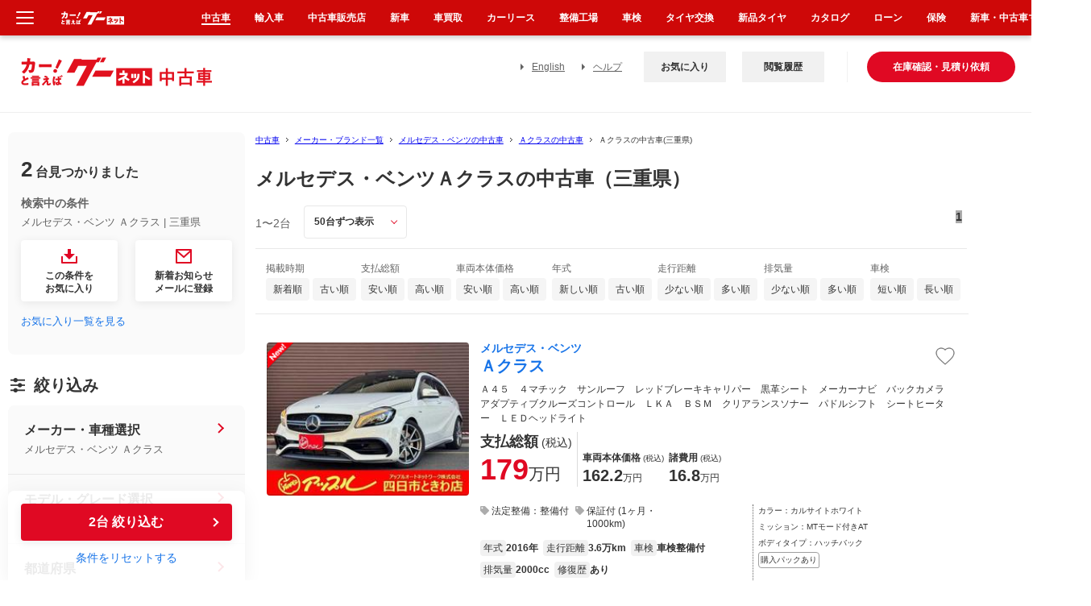

--- FILE ---
content_type: text/css
request_url: https://www.goo-net.com/common_v2/css/diagnostic_info.css
body_size: 754
content:
#main #resultArea .fault_diagnosisList {
    padding: 24px 12px;
}

#main #resultArea .fault_diagnosisList .section_body {
    padding: 0 0 16px;
}

#main #resultArea .fault_diagnosisList .section_body .visual {
    margin-right: 16px;
}

.fault_diagnosisList .thumbnail {
    justify-content: space-between;
}

.fault_diagnosisList .thumbnail a:nth-child(3) img,
.fault_diagnosisList .thumbnail a:nth-child(6) img {
    margin-right: 0;
}

#main #resultArea .fault_diagnosisList .section_body .heading_inner.browse_heading a {
    padding-top: 3px;
}

#main #resultArea .section_body .heading_inner a .ttl:nth-child(1) {
    margin-top: 0;
}

.fault_diagnosisLogo {
    margin-top: 11px;
}

.fault_diagnosisLogo img {
    width: 100%;
}

.fault_diagnosisList .fault_diagnosis_title {
    padding-right: 0;
    margin-bottom: 8px;
}

#main #resultArea .fault_diagnosisList .section_body .data .databox-column.databox-adaption .databox-right {
    margin-top: 12px;
    margin-bottom: 8px;
}

#main #resultArea .fault_diagnosisList .section_body .data .databox-column.databox-adaption .databox-right ul {
    padding-right: 0;
    width: 305.1px;
    flex-shrink: 0;
    padding-bottom: 0;
    margin-right: 0;
    border: none;
}

#main #resultArea .fault_diagnosisList .section_body .data .databox-column.databox-adaption .databox-right ul li {
    padding-right: 12px;
}

#main #resultArea .fault_diagnosisList .section_body .data .databox-column.databox-adaption .databox-right ul li span {
    margin-right: 0;
}

#main #resultArea .fault_diagnosisList .section_body .data .databox-column.databox-adaption .databox-right>div:nth-child(2){
    padding-left: 12px;
    border-left: 1px dotted #636363;
}


#main #resultArea .fault_diagnosisList .section_body .data .databox-column.databox-adaption .databox-right .sub {
    font-size: 10px;
    padding: 0 0 4px;
}

#main #resultArea .fault_diagnosisList .section_body .data .databox-column.databox-adaption .databox-right .info-list .buyPack {
    padding: 2px 3.5px 1px;
    margin-bottom: 0px;
    border-radius: 2px;
}

#main #resultArea .fault_diagnosisList .section_body .data .databox-column.databox-adaption .databox-right .info-list .buyPackMg{
    margin-top: 5px;
}

#main #resultArea .fault_diagnosisList .section_body .loan-adaption {
    align-items: center;
}

#main #resultArea .fault_diagnosisList .section_body .loan-adaption div::after {
    display: none;
}


#main #resultArea .fault_diagnosisList .section_body .data .subBnrBox01_left {
    width: 240px !important;
}

#main #resultArea .fault_diagnosisList .section_body .data .loan-adaption .subBnrBox01_left .loanPrice_label{
    width: 66px;
}

#main #resultArea .fault_diagnosisList .section_body .data .subBnrBox01_left .loanPrice_txt_price{
    margin-right: 0;
}

#main #resultArea .fault_diagnosisList .section_body .data .loan-adaption .subBnrBox01_left .loanPrice_txt_link {
    padding-left: 8px;
    padding-right: 12px;
}

.fault_diagnosisListIcon {
    display: flex;
    align-items: center;
    font-size: 12px;
    font-weight: bold;
    color: #EE1C24;
    margin-left: 12px;
}

.fault_diagnosisListIcon img {
    width: 100%;
}

.fault_diagnosisListIcon div:nth-child(1) {
    width: 32.27px;
    margin-right: 6px;
}

#main #resultArea .fault_diagnosisList .section_body .data .sapoCar-wrap {
    margin-bottom: 0;
}

#main #resultArea .fault_diagnosisList .data-wrapper .btn-Box {
    text-align: left;
}

#main #resultArea .fault_diagnosisList .section_footer.dealerDetail{
    margin: 0;
}

@media screen and (max-width: 1460px) {
    #main #resultArea .fault_diagnosisList .section_body .data .databox-column.databox-adaption .databox-right .info-list .buyPack {
        padding: 2px 4px;
    }

    #main #resultArea .fault_diagnosisList .section_body .data .loan-adaption .subBnrBox01_left .loanPrice_txt_link {
        padding-left: 4px;
        padding-right: 4px;
    }

    #main #resultArea .fault_diagnosisList .section_body .data .subBnrBox01_left {
        width: 228px !important;
    }

    #main #resultArea .fault_diagnosisList .section_body .data .loan-adaption .subBnrBox01_left .loanPrice_label {
        margin-right: 3px;
    }

    #main #resultArea .fault_diagnosisList .section_body .evaluation_wrap dd.btn a {
        padding: 7px 5px;
    }

    .fault_diagnosisListIcon {
        margin-left: 4px;
    }

    .fault_diagnosisListIcon div:nth-child(1) {
        margin-right: 4px;
    }

}
@media screen and (max-width: 1350px) {
    #main #resultArea .fault_diagnosisList .section_body .data .databox-column.databox-adaption .price-wrap .hontai-adaption .notes p:last-child{
        white-space: pre-wrap;
    }
}

--- FILE ---
content_type: text/css
request_url: https://www.goo-net.com/common_v2/css/kuruma_menu_gn.css?20250627
body_size: 1502
content:

.kurumaSiteHeader {
	background-color: #ce0808;
	height: 44px;
	box-shadow: 0 3px 6px rgba(0, 0, 0, 0.2);
	position: relative;
	z-index: 1010;
}

.kurumaSiteHeaderMenu {
	position: absolute;
	left: 20px;
	top: 0;
	bottom: 0;
	margin-top: auto;
	margin-bottom: auto;
	width: 22px;
	height: 16px;
	display: block;
}

.kurumaSiteHeaderMenu span {
	background-color: #fff;
	width: 100%;
	height: 2px;
	display: block;
	position: absolute;
	left: 0;
	border-radius: 2px;
}

.kurumaSiteHeaderMenu .kurumaSiteHeaderMenuLine1 {
	top: 0;
}

.kurumaSiteHeaderMenu .kurumaSiteHeaderMenuLine2 {
	top: 0;
	bottom: 0;
	margin-top: auto;
	margin-bottom: auto;
}

.kurumaSiteHeaderMenu .kurumaSiteHeaderMenuLine3 {
	bottom: 0;
}

.kurumaSiteHeaderLogo {
	position: absolute;
	left: 75px;
	top: 0;
	bottom: 0;
	margin-top: auto;
	margin-bottom: auto;
}

.kurumaSiteHeader nav {
	position: absolute;
	top: 0;
	left: 250px;
	background-color: #ce0808;
	/* GOO_OPE_PRJ-7856 グーネットロゴ差し替えについて */
	width: max-content;
}
.kurumaSiteHeader nav ul {white-space: nowrap;}
.kurumaSiteHeader nav ul li {
	display: inline-block;
	margin-right: 30px;
	float: left;
	/* GOO_OPE_PRJ-7682 【グーネット】グロナビ共通化 */
	font-family: "メイリオ",Meiryo,"ＭＳ Ｐゴシック","MS PGothic","ヒラギノ角ゴ Pro W3","Hiragino Kaku Gothic Pro",Osaka,sans-serif;
}
.kurumaSiteHeader nav ul li a {
	color: #FFF;
	font-size: 12px;
	line-height: 44px;
	font-weight: bold;
        /* GOO_OPE_PRJ-7682 【グーネット】グロナビ共通化 */
	text-decoration: none;
}
.kurumaSiteHeader nav ul a:hover,
.kurumaSiteHeader nav ul .current a {border-bottom: 2px solid #FFF;}

.kurumaPage {
	padding-top: 44px;
}

.kurumaPage.isInactive {
	width: 100%;
	height: 100%;
	overflow: hidden;
	position: fixed;
}

.kurumaSiteMenuBlock {
	position: absolute;
	left: 0;
	top: 0;
	width: 100%;
	z-index: 1001;
}
.kurumaSiteMenuBlock.isActive {
	background-color: rgba(0, 0, 0, 0.4);
	min-height: 100%;
}

.kurumaSiteMenuBlockInner {
	transition: opacity 0.3s cubic-bezier(0.4, 0.0, 0.2, 1);
	opacity: 0;
}

.isActive .kurumaSiteMenuBlockInner {
	width: 250px;
	background-color: #fff;
	position: absolute;
	left: 0;
	top: 0;
	bottom: 0;
	margin-top: auto;
	margin-bottom: auto;
	opacity: 1;
}

.kurumaSiteMenu {
	position: relative;
	width: 250px;
	min-height: 100%;
	font-family: "Roboto", "Noto Sans JP", sans-serif;
	transition: opacity 0.3s cubic-bezier(0.4, 0.0, 0.2, 1);
	/* ↓↓↓ 非活性時のみ ↓↓↓ */
	height: 0;
	overflow: hidden;
	opacity: 0;
	/* ↑↑↑ 非活性時のみ ↑↑↑ */
}

.isActive .kurumaSiteMenu {
	height: auto;
	opacity: 1;
}

.kurumaSiteMenu ul {
	padding-top: 20px;
	padding-bottom: 20px;
	padding-left: 0;
	margin-top: 0;
	margin-bottom: 0;
    list-style: none;
}

.kurumaMenuLink {
	line-height: 50px;
	position: relative;
	padding-right: 20px;
	display: block;
}

.kurumaSiteMenu .kurumaSiteMenuDetail {
	font-size: 14px;
	font-weight: bold;
	color: #333;
	text-decoration: none;
}

.kurumaSiteMenu .kurumaSiteMenuDetail a:hover{
	text-decoration: none;
}

.kurumServiceLink {
	padding-left: 80px;
	position: relative;
}

.kurumServiceLink::before {
	content: "";
	width: 44px;
	height: 44px;
	display: block;
	background-image: url("https://img.goo-net.com/cache/common_v2/202110/sprite_icon_kurumaService_v4_20250305.png");
	background-size: 44px auto;
	background-repeat: no-repeat;
	position: absolute;
	left: 20px;
	top: 0;
	bottom: 0;
	margin-top: auto;
	margin-bottom: auto;
}

/* 新車 */
.kurumServiceLinkNewcar::before {
	background-position: 50% 0px;
}
/* 中古車 */
.kurumServiceLinkUsedcar::before {
	background-position: 50% -44px;
}
/* 輸入車 */
.kurumServiceLinkWorld::before {
	background-position: 50% -88px;
}
/* クルマ買取 */
.kurumServiceLinkAuction::before {
	background-position: 50% -132px;
}
/* 定額乗り */
.kurumServiceLinkCarlease::before {
	background-position: 50% -660px;
}
/* メンテ */
.kurumServiceLinkPit::before {
    background-image: url("/common_v2/img/icon_tirerepair.png?20220531");
}
/* 整備工場 */
.kurumServiceLinkPreparation::before {
    background-position: 50% -808px;
}
/* 車検 */
.kurumServiceLinkInspection::before {
	background-position: 50% -220px;
}
/* マガジン */
.kurumServiceLinkMagazine::before {
    background-position: 50% -856px;
}
/* 中古パーツ */
.kurumServiceLinkParts::before {
	background-position: 50% -264px;
}
/* 車カタログ */
.kurumServiceLinkCatalog::before {
	background-position: 50% -308px;
}
/* 自動車ローン */
.kurumServiceLinkLoan::before {
	background-position: 50% -352px;
}
/* ニュース */
.kurumServiceLinkArticle::before {
	background-position: 50% -396px;
}
/* レビュー */
.kurumServiceLinkReview::before {
	background-position: 50% -440px;
}
/* 価格相場 */
.kurumServiceLinkMarket::before {
	background-position: 50% -484px;
}
/* 教習所 */
.kurumServiceLinkDrivingschool::before {
	background-position: 50% -528px;
}
/* 用語集 */
.kurumServiceLinkKnowledge::before {
	background-position: 50% -572px;
}
/* 動画 */
.kurumServiceLinkMovie::before {
	background-position: 50% -616px;
}
/* 知恵袋 */
.kurumServiceLinkWisdomBag::before {
	background-position: 50% -704px;
}
/* 保険 */
.kurumServiceLinkInsurance::before {
	background-position: 50% -748px;
}

#main .tabLink:after, div:after {
    clear: both;
    content: "";
    display: block;
    height: 0;
    line-height: 0;
    visibility: hidden;
}



--- FILE ---
content_type: text/css
request_url: https://www.goo-net.com/usedcar/common_v2/css/search_show_whole.css
body_size: 2122
content:
#left_top.left_top_whole {
  max-width: 314px;
}

.slide_search_whole_show.left_inner .search_select .fancybox {
  overflow: visible;
  text-overflow: initial;
}

#contents .slide_search_whole_show.box_searchCondition {
  padding: 0;
  background: #fff;
}

.slide_search_whole_show.left_inner .search_ttl {
  margin-bottom: 11px;
}

.slide_search_whole_show.left_inner .search_select {
  background: #FAFAFA;
  border-radius: 8px;
  padding-bottom: 20px;
}

.slide_search_whole_show.left_inner .search_select dl {
  padding: 20px;
  border-bottom: 1px solid #E8E8E8;
  margin-bottom: 0;
}

.slide_search_whole_show.left_inner .search_select dl.accord_type_whole {
  padding: 20px 0 0;
  border-bottom: 0;
}

.slide_search_whole_show.left_inner .search_select dl.search_select_check {
  padding-bottom: 12px;
}

.slide_search_whole_show.left_inner .search_select dl.search_select_color {
  padding-bottom: 1px;
}

.slide_search_whole_show.left_inner .search_select dt {
  color: #333;
  font-size: 16px;
  font-weight: bold;
  position: relative;
  margin-bottom: 4px;
  line-height: 21px;
}

.slide_search_whole_show.left_inner .search_select dl.accord_type_whole dt {
  padding: 0 20px;
}

.slide_search_whole_show.left_inner .search_select dl.accord_type_whole dd {
  padding: 12px 20px 8px;
}

.slide_search_whole_show.left_inner .search_select dl.search_select_btn dt::after,
.slide_search_whole_show.left_inner .search_select dl.accord_type .fancybox_type_main_title::after,
.slide_search_whole_show.left_inner .search_select .search_select_single dd .single_title_main::after {
  display: block;
  border-right: 2px solid #E00923;
  position: absolute;
  right: 11px;
  top: 50%;
  margin-top: -3.5px;
  border-top: 2px solid #E00923;
  width: 7px;
  height: 7px;
  transform: rotate(45deg) translateY(-50%);
  visibility: visible;
  content: "";
  z-index: 0;
}

.slide_search_whole_show.left_inner .search_select_single dt::after,
.slide_search_whole_show.left_inner .search_select_single dd::after {
  content: none;
}

.slide_search_whole_show.left_inner .search_select_single dd .single_title_main {
  position: relative;
}

.slide_search_whole_show.left_inner .search_select_single dd:not(:first-of-type) {
  margin-top: 12px;
}

.slide_search_whole_show.left_inner .search_select_btn dd {
  white-space: normal;
  color: #636363;
}

.slide_search_whole_show.left_inner .search_select dl.search_select_btn {
  font-size: 13px;
  line-height: 20px;
}

.slide_search_whole_show.left_inner .search_select dl.grade .little_title {
  font-weight: bold;
}

.slide_search_whole_show.left_inner .search_select dl.urban dd {
  text-overflow: ellipsis;
  overflow: hidden;
  width: 100%;
  max-height: 200px;
  position: relative;
  padding-right: 10px;
}

.slide_search_whole_show.left_inner .search_select dl.urban dd::after {
  content: '｡ﾄ';
  display: inline-block;
  top: 20px;
  right: 0;
  position: absolute;
  width: 13px;
  height: 20px;
  background: transparent;
  -ms-wrap-flow: start;
}

@supports (-webkit-line-clamp:2) {
  .slide_search_whole_show.left_inner .search_select dl.urban dd {
    -webkit-line-clamp: 8;
    -webkit-box-orient: vertical;
    display: -webkit-box;
  }

  .slide_search_whole_show.left_inner .search_select dl.urban dd::after {
    content: normal
  }
}

.slide_search_whole_show.left_inner .search_select dl.search_select_box dt {
  margin-bottom: 8px;
}

.slide_search_whole_show.left_inner .search_select .search_select_box .txtline {
  margin: 0 2px;
}

.slide_search_whole_show.left_inner .search_select .search_select_box .select_box_wrap {
  width: 45.2%;
}

.slide_search_whole_show.left_inner .search_select dd.select_box_wrap p {
  font-size: 13px;
  line-height: 20px;
  margin-bottom: 4px;
  color: #636363;
}

.slide_search_whole_show.left_inner .search_select .search_select_box .select_box_wrap::after {
  content: none;
}

.slide_search_whole_show.left_inner .search_select .search_select_box .select_box_wrap .select_main {
  position: relative;
}

.slide_search_whole_show.left_inner .search_select .search_select_box .select_box_wrap .select_main::after {
  display: block;
  position: absolute;
  top: calc(50% - 2px);
  border-bottom: 1px solid #E00923;
  border-right: 1px solid #E00923;
  right: 11.8px;
  width: 5px;
  height: 5px;
  transform: rotate(45deg) translateY(-50%);
  visibility: visible;
  content: "";
  z-index: 0;
}

.slide_search_whole_show.left_inner .search_select #maker_select,
.slide_search_whole_show.left_inner .search_select #grade_select,
.slide_search_whole_show.left_inner .search_select .fancybox {
  background: none;
  box-shadow: none;
  text-overflow: initial;
  overflow: visible;
  white-space: initial;
  padding: 0;
}

.slide_search_whole_show.left_inner .search_select .select_check li {
  padding-right: 28px;
  padding-left: 10px;
}

.slide_search_whole_show.left_inner .search_select .fancybox::after,
.slide_search_whole_show.left_inner .search_select .fancybox1::after,
.slide_search_whole_show.left_inner .search_select .fancybox_type_custom::after {
  content: none;
}

.slide_search_whole_show.left_inner .search_select .search_select_single dt {
  margin-bottom: 8px;
}

.slide_search_whole_show.left_inner .search_select .search_select_single dd .single_title_main::after {
  border-bottom: 2px solid #E00923;
  z-index: 1;
  border-top: 0;
  right: 20px;
}

.slide_search_whole_show.left_inner .search_select .search_select_single .single_title {
  font-size: 13px;
  font-weight: bold;
  color: #636363;
  margin-bottom: 4px;
  line-height: 20px;
}

.slide_search_whole_show.left_inner .search_select .fancybox_type_custom {
  background: none;
  box-shadow: none;
}

.slide_search_whole_show.left_inner .search_select .fancybox_type_custom .search_select_btn dt::after,
.slide_search_whole_show.left_inner .search_select dl.accord_type dt::after {
  content: none;
}

.slide_search_whole_show.left_inner .search_select .fancybox_type_custom .fancybox_type_main_title {
  font-size: 14px;
  font-weight: bold;
  position: relative;
  margin-bottom: 4px;
}

.slide_search_whole_show.left_inner dl.common_search_whole .fancybox_type_custom {
  padding-left: 0;
}

#box_popup.btnShowWhole {
  width: auto;
  margin: 0;
}

#box_popup.btnShowWhole .btnShowWholeTit {
  text-align: center;
  padding: 14px 0 10px;
  background: #F7F7F7;
}

#box_popup.btnShowWhole .btnShowWholeTit h2 {
  margin-bottom: 0;
  font-size: 18px;
  line-height: 27px;
  width: 100%;
  padding: 0;
  float: none;
}

#box_popup.btnShowWhole.carTypeShowWhole .btnShowWholeTit {
  margin-bottom: 18px;
}

#box_popup.btnShowWhole.modelShowWhole .btnShowWholeTit {
  margin-bottom: 0;
}

#box_popup.btnShowWhole.townShowWhole .btnShowWholeTit {
  margin-bottom: 15px;
}

#box_popup.btnShowWhole.villageShowWhole .secondSearchTit {
  margin-bottom: 16px;
}

#box_popup.btnShowWhole.modelShowWhole .box_gradeList {
  border-top: 0;
}

#box_popup.btnShowWhole .box_maker {
  margin: 0 20px 33px;
  width: 900px;
}

#box_popup.btnShowWhole .box_gradeList {
  margin: 0 20px 25px;
  height: 405px;
}

#box_popup.btnShowWhole .box_gradeList.model_choice {
  margin: 0 20px 16px;
}

#box_popup.btnShowWhole .box_areaMap {
  width: 921px;
  margin: 0 9px 0 10px;
}

#box_popup.btnShowWhole .btnShowWholeBtn {
  display: flex;
  justify-content: flex-end;
  align-items: center;
  margin-right: 16px;
  padding-top: 0px;
  position: relative;
  top: auto;
  box-sizing: border-box;
  position: fixed;
  width: 100%;
  bottom: 0;
  background: #fff;
  padding-bottom: 16px;
}

#box_popup.btnShowWhole .btnShowWholeBtn::after,
#box_popup.btnShowWhole .innerIconActionClick:after,
#box_popup.btnShowWhole::after,
#box_popup.btnShowWhole .btnShowWholeBtn .btn::after {
  content: none;
}

#box_popup.btnShowWhole .tit_box .btn,
#box_popup.btnShowWhole .btn_reset {
  position: relative;
  left: auto;
  top: auto;
}

#box_popup.btnShowWhole .tit_box .btn {
  width: 268px;
  padding-right: 16px;
}

#box_popup.btnShowWhole .btn_reset a {
  color: #1874E8;
  font-size: 14px;
  margin-right: 28px;
  position: relative;
  top: 3px;
  text-decoration: none;
}

#box_popup.btnShowWhole .checkClear .icon_other_01 {
  background: none;
}

#box_popup.btnShowWhole .tit_box.btnShowWholeBtn .btn_reset {
  position: relative;
  top: 3px;
}

#box_popup.btnShowWhole .btn_roundRed {
  width: 268px;
  padding-right: 16px;
}

#box_popup.btnShowWhole .btn_roundRed a,
#box_popup.btnShowWhole .btn_roundGrayB a,
#box_popup.btnShowWhole .btn_roundGrayB a.activeBtn {
  background: #E00923;
  border-radius: 4px;
  padding-top: 14px;
  height: 25px;
  border: none;
  font-size: 16px;
  font-weight: bold;
  width: 268px;
}

#box_popup.btnShowWhole .secondSearchTit {
  padding: 14px 0 10px;
  text-align: center;
  background: #F7F7F7;
}

#box_popup.btnShowWhole .secondSearchTit h2 {
  border-top: none;
  width: 100%;
  font-size: 18px;
  line-height: 27px;
  padding: 0;
}

#box_popup.btnShowWhole .btnShowWholeArea {
  width: 900px;
  margin: 0 auto;
  height: 461px;
}

#box_popup.btnShowWhole .btn_roundWhite.btn_reset {
  width: auto;
  float: none;
  margin-top: 0;
}

#box_popup.btnShowWhole .btn_roundWhite.btn_reset a {
  border: none;
  background: none;
}

#box_popup.btnShowWhole.secondSearch .tit_box.btnShowWholeBtn .btn_reset.btn_roundWhite {
  top: auto;
}

#box_popup.btnShowWhole.secondSearch .btnShowWholeBtn {
  margin-top: 25px;
  width: 100%;
  padding-bottom: 16px;
  padding-top: 0;
}

#box_popup.btnShowWhole.secondSearch .btnShowWholeBtn .btn {
  width: 268px;
}

.slide_search_whole_show.left_inner .search_select .search_select_box .select_box_wrap:hover,
.slide_search_whole_show.left_inner .search_select_single dd:hover {
  opacity: 1;
  box-shadow: none;
}

.slide_search_whole_show.left_inner .search_select .search_select_box .select_box_wrap .select_main:hover,
.slide_search_whole_show.left_inner .search_select_single dd .single_title_main:hover {
  opacity: 0.6;
  box-shadow: 0 2px 12px rgba(0, 0, 0, 0.08);
  transition: .4s;
}

.slide_search_whole_show.left_inner .search_select .searchDetailWrap {
  padding-top: 0;
}

.slide_search_whole_show.left_inner .search_select .searchDetailWrap a {
  text-align: left;
}

.slide_search_whole_show.left_inner .search_select .searchDetailWrap dd {
  font-size: 13px;
  line-height: 20px;
  font-weight: normal;
}

.slide_search_whole_show.left_inner .search_select .detail_freeword input {
  background-color: #fff;
  box-shadow: 0 2px 12px rgba(0, 0, 0, 0.08);
  background-image: url(https://img.goo-net.com/ln/pc/icon_side_search.png);
}

#contents.slide_search_whole_contents {
  max-width: 1335px;
}

.side_search_item_show {
  background: #FAFAFA;
  border: none;
}

.side_search_item_show .searchConditionsList {
  font-size: 13px;
  line-height: 20px;
  display: inline-block;
}

.side_search_item_show .search_show_more {
  color: #1874E8;
  font-size: 13px;
  cursor: pointer;
}

.side_search_item_show .search_show_more span {
  color: #636363;
  padding-right: 3px;
}

.slide_search_whole_show.left_inner .red_btn_search.submit_btn_01 {
  width: 87.26%;
  margin: 0 auto;
  display: block;
}

.slide_search_whole_show.left_inner .search_select dl.detail_freeword {
  border-bottom: 0;
}

.btnShowWhole.btnActionArea .iconActionClick {
  right: 0;
}

.loan_whole {
  border-bottom: 1px solid #E8E8E8;
  padding-bottom: 4px;
}

.loan_whole .loan_whole_title {
  font-size: 16px;
  font-weight: bold;
  padding: 20px 0 8px 20px;
}

.slide_search_whole_show.left_inner .search_select .loan_whole dl {
  border-bottom: 0;
  padding: 0 20px;
  margin-bottom: 16px;
}

.slide_search_whole_show.left_inner .search_select .loan_whole dl.search_select_box {
  margin-bottom: 12px;
}

.slide_search_whole_show.left_inner .search_select .loan_whole dl.search_select_check {
  margin-bottom: 8px;
}

.slide_search_whole_show.left_inner .search_select .loan_whole dt {
  font-size: 13px;
  line-height: 21px;
  color: #636363;
}

.slide_search_whole_show.left_inner .search_select_btn.accord_type_whole {
  padding-bottom: 9px;
}

.slide_search_whole_show.left_inner .search_select_btn.accord_type_whole dd:first-of-type {
  margin-top: 0;
}

.slide_search_whole_show.left_inner .search_select_btn.accord_type_whole dd {
  margin-top: 0;
}

.slide_search_whole_show.left_inner .search_select_btn.accord_type_whole dd a {
  padding-bottom: 0;
  padding-left: 0;
  padding-top: 0;
}

.search_select_btn:hover:not(.accord_type_whole),
.accord_type_whole dd:hover {
  background: #F1F1F1;
  transition: .4s;
}

.left_inner .search_select .fancybox:hover,
.left_inner .search_select .fancybox1:hover:not(.not-active),
.left_inner .search_select .fancybox_type_custom:hover {
  opacity: 1;
}

@media screen and (min-width: 1460px) {
  .fixed_submit.fixed_submit_whole {
    width: 314px;
  }
}

--- FILE ---
content_type: text/css
request_url: https://www.goo-net.com/common_v2/css/easysearch/element_type_a.css?171128
body_size: 4762
content:
@charset "EUC-JP";

/*
 * =============================================================
 * 追加　タイプA
 * =============================================================
 */

/*#easy_search */
#main .box_use_car_search .easy_search_wrapper {
    width: 388px;
    margin-bottom: 10px;
    float: left;
}

#main .box_use_car_search #easy_search {
	width: auto;
	padding: 8px 0 0 0;
	background: #fef3f3;
	border: 1px solid #ffc8c8;
}

#main .box_use_car_search #easy_search h3 {
    font-size: 117%;
    font-weight: bold;
    margin: 0;
    padding: 0 0 6px 14px;
	/* img.goo-net.com化 mod 20131219 */
	background:transparent url(https://img.goo-net.com/goo/common_v2/img/renewal/type_a/caption/caption_red_mark.gif) no-repeat 0 2px;
}

#main .box_use_car_search #easy_search dl {
    width: auto;
    margin: 0 12px;
}
#main .box_use_car_search #easy_search dl.pref_order_wrapper {
    margin-bottom: 12px;
}

#main .box_use_car_search #easy_search dl.pref_order_wrapper dd {
	margin: 0 0 0 5px;
	padding: 3px 0 0 0;
	position: relative;
	z-index: 1;
}

#main .box_use_car_search #easy_search dl.pref_order_wrapper dd .pref_select_box {
	width: 360px;
	padding: 35px 35px 20px;
	display: none;
	background: #fff;
	border: 1px solid #ccc;
	position: absolute;
	top: 45px;
	left: -125px;
	z-index: 1;
}

#main .box_use_car_search #easy_search dl.pref_order_wrapper dd .pref_select_box .balloon_bg {
	position: absolute;
	top: -13px;
	left: 248px;
}

#main .box_use_car_search #easy_search dl.pref_order_wrapper dd .pref_select_box div { margin: 0 0 4px;}
#main .box_use_car_search #easy_search dl.pref_order_wrapper dd .pref_select_box div.all_prefectures { margin: 0 0 4px 62px;}

#main .box_use_car_search #easy_search dl.pref_order_wrapper dd .pref_select_box div label {
	display: inline-block;
	margin: 0 3px 0 0;
	padding: 3px 5px;
	background-color: #fafafa;
	border: 1px solid #cccccc;
	position: relative;
}

#main .box_use_car_search #easy_search dl.pref_order_wrapper dd .pref_select_box div label.checkBtn {
	background-color: #555555;
	color: #fff;
}

#main .box_use_car_search #easy_search dl.pref_order_wrapper dd .pref_select_box div input {
	width: 100%;
	height: 100%;
	position: absolute;
	top: 0;
	left: 0;
	filter: alpha(opacity=0);
	-moz-opacity: 0;
	opacity: 0;
}

#main .box_use_car_search #easy_search dl.pref_order_wrapper dd .pref_select_box div span {
	display: inline-block;
	width: 50px;
	text-align: right;
	cursor: pointer;
}

#main .box_use_car_search #easy_search dl.pref_order_wrapper dd .pref_select_box div span.select_allowed {
	text-decoration: underline;
	cursor: pointer;
}

#main .box_use_car_search #easy_search dl.pref_order_wrapper dd .pref_select_box div.btn_border {
	margin: 20px 0 0;
	text-align: center;
}

#main .box_use_car_search #easy_search dl.pref_order_wrapper dd .pref_select_box div.btn_border a {
	width: 290px;
	margin: 0 auto;
	padding: 8px 0 6px;
	display: inline-block;
	background: url(https://img.goo-net.com/goo/common_v2/img/renewal/type_a/button/btn_red_2016.png) no-repeat top center;
	color: #fff;
	font-size: 134%;
	font-weight: bold;
	text-decoration: none;
}
#main .box_use_car_search #easy_search dl.pref_order_wrapper dd .pref_select_box div.btn_border a:hover { background: url(https://img.goo-net.com/goo/common_v2/img/renewal/type_a/button/btn_red_2016_hover.png) no-repeat top center;}

#main .box_use_car_search #easy_search dl dt{
    width: 80px;
    text-align: center;
    padding: 8px 5px 8px 0;
    float: left;
    font-size: 117%;
    font-weight: bold;
}

#main .box_use_car_search #easy_search dl dd{
    padding: 7px 0 0 0;
    float: left;
}

#main .box_use_car_search #easy_search dl dd select {
    margin-left: 5px;
    width: 133px;
    cursor :pointer;
    border: 1px solid #cccccc;
}

#main .box_use_car_search #easy_search dl dd a.pref_select {
	display: block;
	width: 270px;
	text-align: center;
	padding: 5px 0;
	color: #fff;
	font-size: 13px;
	font-weight: bold;
	text-decoration: none;
	background: url(https://img.goo-net.com/goo/common_v2/img/bg_btn_pref_select.png?161105) no-repeat;
}
#main .box_use_car_search #easy_search dl dd a.pref_select:hover { background: url(https://img.goo-net.com/goo/common_v2/img/bg_btn_pref_select_on.png?161105) no-repeat;}

#main .box_use_car_search #easy_search table {
    width: 368px;
    margin: 0 0 10px 10px;
    border-collapse: collapse;
}

#main .box_use_car_search #easy_search table tbody {
    width: 100%;
}
#main .box_use_car_search #easy_search table tbody tr {
    width: 100%;
}

#main .box_use_car_search #easy_search table td {
    width: 91px;
    height: 95px;
    border-right: 1px solid #fff7f2;
    border-bottom: 1px solid #fff7f2;
}

#main .box_use_car_search #easy_search table td.disabled_on .count span,
#main .box_use_car_search #easy_search table td.disabled_off .count span {
    color: #cccccc;
}

#main .box_use_car_search #easy_search table td label {
    width: 91px;
    height: 95px;
    display: block;
    cursor :pointer;
    line-height:1em;
    position: relative;
    top: 0;
    left: 0;
    z-index: 0;
}

#main .box_use_car_search #easy_search table td span {
    display: block;
}

#main .box_use_car_search #easy_search table td span.chkbox {
    height: 75px;
    padding: 5px 5px 0 5px;
}

#main .box_use_car_search #easy_search table td span.chkbox input {
    margin: 0;
    padding: 0;
    vertical-align: top;
    width: 1em;
    height: 1em;
}

#main .box_use_car_search #easy_search table td span.type_name {
    display: none;
    line-height: 0;
}

#main .box_use_car_search #easy_search table td span.count {
    width: 91px;
    padding-top: 5px;
    text-align: center;
    display: block;
    position: absolute;
    top: 75px;
    left: 1px;
}

/* type image::mouseover_off */
#main .box_use_car_search #easy_search table td#wr_t1,
#main .box_use_car_search #easy_search table td#wr_t1.mouseover_off { background: transparent url(https://img.goo-net.com/goo/common_v2/img/renewal/type_a/easy_search/default_02_off_2016.gif?20170209) no-repeat 0 0;}

#main .box_use_car_search #easy_search table td#wr_t2,
#main .box_use_car_search #easy_search table td#wr_t2.mouseover_off { background: transparent url(https://img.goo-net.com/goo/common_v2/img/renewal/type_a/easy_search/default_02_off_2016.gif?20170209) no-repeat -91px 0;}

#main .box_use_car_search #easy_search table td#wr_t3,
#main .box_use_car_search #easy_search table td#wr_t3.mouseover_off { background: transparent url(https://img.goo-net.com/goo/common_v2/img/renewal/type_a/easy_search/default_02_off_2016.gif?20170209) no-repeat -182px 0;}

#main .box_use_car_search #easy_search table td#wr_t4,
#main .box_use_car_search #easy_search table td#wr_t4.mouseover_off { background: transparent url(https://img.goo-net.com/goo/common_v2/img/renewal/type_a/easy_search/default_02_off_2016.gif?20170209) no-repeat -273px 0;}

#main .box_use_car_search #easy_search table td#wr_t5,
#main .box_use_car_search #easy_search table td#wr_t5.mouseover_off { background: transparent url(https://img.goo-net.com/goo/common_v2/img/renewal/type_a/easy_search/default_02_off_2016.gif?20170209) no-repeat 0 -96px;}

#main .box_use_car_search #easy_search table td#wr_t6,
#main .box_use_car_search #easy_search table td#wr_t6.mouseover_off { background: transparent url(https://img.goo-net.com/goo/common_v2/img/renewal/type_a/easy_search/default_02_off_2016.gif?20170209) no-repeat -91px -96px;}

#main .box_use_car_search #easy_search table td#wr_t7,
#main .box_use_car_search #easy_search table td#wr_t7.mouseover_off { background: transparent url(https://img.goo-net.com/goo/common_v2/img/renewal/type_a/easy_search/default_02_off_2016.gif?20170209) no-repeat -182px -96px;}

#main .box_use_car_search #easy_search table td#wr_t8,
#main .box_use_car_search #easy_search table td#wr_t8.mouseover_off { background: transparent url(https://img.goo-net.com/goo/common_v2/img/renewal/type_a/easy_search/default_02_off_2016.gif?20170209) no-repeat -273px -96px;}

#main .box_use_car_search #easy_search table td#wr_t9,
#main .box_use_car_search #easy_search table td#wr_t9.mouseover_off { background: transparent url(https://img.goo-net.com/goo/common_v2/img/renewal/type_a/easy_search/default_02_off_2016.gif?20170209) no-repeat 0 -192px;}

#main .box_use_car_search #easy_search table td#wr_t10,
#main .box_use_car_search #easy_search table td#wr_t10.mouseover_off { background: transparent url(https://img.goo-net.com/goo/common_v2/img/renewal/type_a/easy_search/default_02_off_2016.gif?20170209) no-repeat -91px -192px;}

#main .box_use_car_search #easy_search table td#wr_t11,
#main .box_use_car_search #easy_search table td#wr_t11.mouseover_off { background: transparent url(https://img.goo-net.com/goo/common_v2/img/renewal/type_a/easy_search/default_02_off_2016.gif?20170209) no-repeat -182px -192px;}

#main .box_use_car_search #easy_search table td#wr_t12,
#main .box_use_car_search #easy_search table td#wr_t12.mouseover_off { background: transparent url(https://img.goo-net.com/goo/common_v2/img/renewal/type_a/easy_search/default_02_off_2016.gif?20170209) no-repeat -273px -192px;}

#main .box_use_car_search #easy_search table td#wr_t13,
#main .box_use_car_search #easy_search table td#wr_t13.mouseover_off { background: transparent url(https://img.goo-net.com/goo/common_v2/img/renewal/type_a/easy_search/default_02_off_2016.gif?20170209) no-repeat 0 -288px;}

#main .box_use_car_search #easy_search table td#wr_t14,
#main .box_use_car_search #easy_search table td#wr_t14.mouseover_off { background: transparent url(https://img.goo-net.com/goo/common_v2/img/renewal/type_a/easy_search/default_02_off_2016.gif?20170209) no-repeat -91px -288px;}

#main .box_use_car_search #easy_search table td#wr_t15,
#main .box_use_car_search #easy_search table td#wr_t15.mouseover_off { background: transparent url(https://img.goo-net.com/goo/common_v2/img/renewal/type_a/easy_search/default_02_off_2016.gif?20170209) no-repeat -182px -288px;}

#main .box_use_car_search #easy_search table td#wr_t16,
#main .box_use_car_search #easy_search table td#wr_t16.mouseover_off { background: transparent url(https://img.goo-net.com/goo/common_v2/img/renewal/type_a/easy_search/default_02_off_2016.gif?20170209) no-repeat -273px -288px;}

#main .box_use_car_search #easy_search table td#wr_t17,
#main .box_use_car_search #easy_search table td#wr_t17.mouseover_off { background: transparent url(https://img.goo-net.com/goo/common_v2/img/renewal/type_a/easy_search/default_02_off_2016.gif?20170209) no-repeat -182px -288px;}

/* type image::mouseover_on */
#main .box_use_car_search #easy_search table td#wr_t1.mouseover_on label { background: transparent url(https://img.goo-net.com/goo/common_v2/img/renewal/type_a/easy_search/default_02_on_2016.gif?20170209) no-repeat 0 0;}

#main .box_use_car_search #easy_search table td#wr_t2.mouseover_on label { background: transparent url(https://img.goo-net.com/goo/common_v2/img/renewal/type_a/easy_search/default_02_on_2016.gif?20170209) no-repeat -91px 0;}

#main .box_use_car_search #easy_search table td#wr_t3.mouseover_on label { background: transparent url(https://img.goo-net.com/goo/common_v2/img/renewal/type_a/easy_search/default_02_on_2016.gif?20170209) no-repeat -182px 0;}

#main .box_use_car_search #easy_search table td#wr_t4.mouseover_on label { background: transparent url(https://img.goo-net.com/goo/common_v2/img/renewal/type_a/easy_search/default_02_on_2016.gif?20170209) no-repeat -273px 0;}

#main .box_use_car_search #easy_search table td#wr_t5.mouseover_on label { background: transparent url(https://img.goo-net.com/goo/common_v2/img/renewal/type_a/easy_search/default_02_on_2016.gif?20170209) no-repeat 0 -96px;}

#main .box_use_car_search #easy_search table td#wr_t6.mouseover_on label { background: transparent url(https://img.goo-net.com/goo/common_v2/img/renewal/type_a/easy_search/default_02_on_2016.gif?20170209) no-repeat -91px -96px;}

#main .box_use_car_search #easy_search table td#wr_t7.mouseover_on label { background: transparent url(https://img.goo-net.com/goo/common_v2/img/renewal/type_a/easy_search/default_02_on_2016.gif?20170209) no-repeat -182px -96px;}

#main .box_use_car_search #easy_search table td#wr_t8.mouseover_on label { background: transparent url(https://img.goo-net.com/goo/common_v2/img/renewal/type_a/easy_search/default_02_on_2016.gif?20170209) no-repeat -273px -96px;}

#main .box_use_car_search #easy_search table td#wr_t9.mouseover_on label { background: transparent url(https://img.goo-net.com/goo/common_v2/img/renewal/type_a/easy_search/default_02_on_2016.gif?20170209) no-repeat 0 -192px;}

#main .box_use_car_search #easy_search table td#wr_t10.mouseover_on label { background: transparent url(https://img.goo-net.com/goo/common_v2/img/renewal/type_a/easy_search/default_02_on_2016.gif?20170209) no-repeat -91px -192px;}

#main .box_use_car_search #easy_search table td#wr_t11.mouseover_on label { background: transparent url(https://img.goo-net.com/goo/common_v2/img/renewal/type_a/easy_search/default_02_on_2016.gif?20170209) no-repeat -182px -192px;}

#main .box_use_car_search #easy_search table td#wr_t12.mouseover_on label { background: transparent url(https://img.goo-net.com/goo/common_v2/img/renewal/type_a/easy_search/default_02_on_2016.gif?20170209) no-repeat -273px -192px;}

#main .box_use_car_search #easy_search table td#wr_t13.mouseover_on label { background: transparent url(https://img.goo-net.com/goo/common_v2/img/renewal/type_a/easy_search/default_02_on_2016.gif?20170209) no-repeat 0 -288px;}

#main .box_use_car_search #easy_search table td#wr_t14.mouseover_on label { background: transparent url(https://img.goo-net.com/goo/common_v2/img/renewal/type_a/easy_search/default_02_on_2016.gif?20170209) no-repeat -91px -288px;}

#main .box_use_car_search #easy_search table td#wr_t15.mouseover_on label { background: transparent url(https://img.goo-net.com/goo/common_v2/img/renewal/type_a/easy_search/default_02_on_2016.gif?20170209) no-repeat -182px -288px;}

#main .box_use_car_search #easy_search table td#wr_t16.mouseover_on label { background: transparent url(https://img.goo-net.com/goo/common_v2/img/renewal/type_a/easy_search/default_02_on_2016.gif?20170209) no-repeat -273px -288px;}

#main .box_use_car_search #easy_search table td#wr_t17.mouseover_on label { background: transparent url(https://img.goo-net.com/goo/common_v2/img/renewal/type_a/easy_search/default_02_on_2016.gif?20170209) no-repeat -182px -288px;}

/* type image::checked_on */
#main .box_use_car_search #easy_search table td#wr_t1.checked_on label { background: transparent url(https://img.goo-net.com/goo/common_v2/img/renewal/type_a/easy_search/checked_02_on_2016.gif?20170209) no-repeat 0 0;}

#main .box_use_car_search #easy_search table td#wr_t2.checked_on label { background: transparent url(https://img.goo-net.com/goo/common_v2/img/renewal/type_a/easy_search/checked_02_on_2016.gif?20170209) no-repeat -91px 0;}

#main .box_use_car_search #easy_search table td#wr_t3.checked_on label { background: transparent url(https://img.goo-net.com/goo/common_v2/img/renewal/type_a/easy_search/checked_02_on_2016.gif?20170209) no-repeat -182px 0;}

#main .box_use_car_search #easy_search table td#wr_t4.checked_on label { background: transparent url(https://img.goo-net.com/goo/common_v2/img/renewal/type_a/easy_search/checked_02_on_2016.gif?20170209) no-repeat -273px 0;}

#main .box_use_car_search #easy_search table td#wr_t5.checked_on label { background: transparent url(https://img.goo-net.com/goo/common_v2/img/renewal/type_a/easy_search/checked_02_on_2016.gif?20170209) no-repeat 0 -96px;}

#main .box_use_car_search #easy_search table td#wr_t6.checked_on label { background: transparent url(https://img.goo-net.com/goo/common_v2/img/renewal/type_a/easy_search/checked_02_on_2016.gif?20170209) no-repeat -91px -96px;}

#main .box_use_car_search #easy_search table td#wr_t7.checked_on label { background: transparent url(https://img.goo-net.com/goo/common_v2/img/renewal/type_a/easy_search/checked_02_on_2016.gif?20170209) no-repeat -182px -96px;}

#main .box_use_car_search #easy_search table td#wr_t8.checked_on label { background: transparent url(https://img.goo-net.com/goo/common_v2/img/renewal/type_a/easy_search/checked_02_on_2016.gif?20170209) no-repeat -273px -96px;}

#main .box_use_car_search #easy_search table td#wr_t9.checked_on label { background: transparent url(https://img.goo-net.com/goo/common_v2/img/renewal/type_a/easy_search/checked_02_on_2016.gif?20170209) no-repeat 0 -192px;}

#main .box_use_car_search #easy_search table td#wr_t10.checked_on label { background: transparent url(https://img.goo-net.com/goo/common_v2/img/renewal/type_a/easy_search/checked_02_on_2016.gif?20170209) no-repeat -91px -192px;}

#main .box_use_car_search #easy_search table td#wr_t11.checked_on label { background: transparent url(https://img.goo-net.com/goo/common_v2/img/renewal/type_a/easy_search/checked_02_on_2016.gif?20170209) no-repeat -182px -192px;}

#main .box_use_car_search #easy_search table td#wr_t12.checked_on label { background: transparent url(https://img.goo-net.com/goo/common_v2/img/renewal/type_a/easy_search/checked_02_on_2016.gif?20170209) no-repeat -273px -192px;}

#main .box_use_car_search #easy_search table td#wr_t13.checked_on label { background: transparent url(https://img.goo-net.com/goo/common_v2/img/renewal/type_a/easy_search/checked_02_on_2016.gif?20170209) no-repeat 0 -288px;}

#main .box_use_car_search #easy_search table td#wr_t14.checked_on label { background: transparent url(https://img.goo-net.com/goo/common_v2/img/renewal/type_a/easy_search/checked_02_on_2016.gif?20170209) no-repeat -91px -288px;}

#main .box_use_car_search #easy_search table td#wr_t15.checked_on label { background: transparent url(https://img.goo-net.com/goo/common_v2/img/renewal/type_a/easy_search/checked_02_on_2016.gif?20170209) no-repeat -182px -288px;}

#main .box_use_car_search #easy_search table td#wr_t16.checked_on label { background: transparent url(https://img.goo-net.com/goo/common_v2/img/renewal/type_a/easy_search/checked_02_on_2016.gif?20170209) no-repeat -273px -288px;}

#main .box_use_car_search #easy_search table td#wr_t17.checked_on label { background: transparent url(https://img.goo-net.com/goo/common_v2/img/renewal/type_a/easy_search/checked_02_on_2016.gif?20170209) no-repeat -182px -288px;}

/* type image::checked_off */
#main .box_use_car_search #easy_search table td#wr_t1.checked_off label { background: transparent url(https://img.goo-net.com/goo/common_v2/img/renewal/type_a/easy_search/checked_02_off_2016.gif?20170209) no-repeat 0 0;}

#main .box_use_car_search #easy_search table td#wr_t2.checked_off label { background: transparent url(https://img.goo-net.com/goo/common_v2/img/renewal/type_a/easy_search/checked_02_off_2016.gif?20170209) no-repeat -91px 0;}

#main .box_use_car_search #easy_search table td#wr_t3.checked_off label { background: transparent url(https://img.goo-net.com/goo/common_v2/img/renewal/type_a/easy_search/checked_02_off_2016.gif?20170209) no-repeat -182px 0;}

#main .box_use_car_search #easy_search table td#wr_t4.checked_off label { background: transparent url(https://img.goo-net.com/goo/common_v2/img/renewal/type_a/easy_search/checked_02_off_2016.gif?20170209) no-repeat -273px 0;}

#main .box_use_car_search #easy_search table td#wr_t5.checked_off label { background: transparent url(https://img.goo-net.com/goo/common_v2/img/renewal/type_a/easy_search/checked_02_off_2016.gif?20170209) no-repeat 0 -96px;}

#main .box_use_car_search #easy_search table td#wr_t6.checked_off label { background: transparent url(https://img.goo-net.com/goo/common_v2/img/renewal/type_a/easy_search/checked_02_off_2016.gif?20170209) no-repeat -91px -96px;}

#main .box_use_car_search #easy_search table td#wr_t7.checked_off label { background: transparent url(https://img.goo-net.com/goo/common_v2/img/renewal/type_a/easy_search/checked_02_off_2016.gif?20170209) no-repeat -182px -96px;}

#main .box_use_car_search #easy_search table td#wr_t8.checked_off label { background: transparent url(https://img.goo-net.com/goo/common_v2/img/renewal/type_a/easy_search/checked_02_off_2016.gif?20170209) no-repeat -273px -96px;}

#main .box_use_car_search #easy_search table td#wr_t9.checked_off label { background: transparent url(https://img.goo-net.com/goo/common_v2/img/renewal/type_a/easy_search/checked_02_off_2016.gif?20170209) no-repeat 0 -192px;}

#main .box_use_car_search #easy_search table td#wr_t10.checked_off label { background: transparent url(https://img.goo-net.com/goo/common_v2/img/renewal/type_a/easy_search/checked_02_off_2016.gif?20170209) no-repeat -91px -192px;}

#main .box_use_car_search #easy_search table td#wr_t11.checked_off label { background: transparent url(https://img.goo-net.com/goo/common_v2/img/renewal/type_a/easy_search/checked_02_off_2016.gif?20170209) no-repeat -182px -192px;}

#main .box_use_car_search #easy_search table td#wr_t12.checked_off label { background: transparent url(https://img.goo-net.com/goo/common_v2/img/renewal/type_a/easy_search/checked_02_off_2016.gif?20170209) no-repeat -273px -192px;}

#main .box_use_car_search #easy_search table td#wr_t13.checked_off label { background: transparent url(https://img.goo-net.com/goo/common_v2/img/renewal/type_a/easy_search/checked_02_off_2016.gif?20170209) no-repeat 0 -288px;}

#main .box_use_car_search #easy_search table td#wr_t14.checked_off label { background: transparent url(https://img.goo-net.com/goo/common_v2/img/renewal/type_a/easy_search/checked_02_off_2016.gif?20170209) no-repeat -91px -288px;}

#main .box_use_car_search #easy_search table td#wr_t15.checked_off label { background: transparent url(https://img.goo-net.com/goo/common_v2/img/renewal/type_a/easy_search/checked_02_off_2016.gif?20170209) no-repeat -182px -288px;}

#main .box_use_car_search #easy_search table td#wr_t16.checked_off label { background: transparent url(https://img.goo-net.com/goo/common_v2/img/renewal/type_a/easy_search/checked_02_off_2016.gif?20170209) no-repeat -273px -288px;}

#main .box_use_car_search #easy_search table td#wr_t17.checked_off label { background: transparent url(https://img.goo-net.com/goo/common_v2/img/renewal/type_a/easy_search/checked_02_off_2016.gif?20170209) no-repeat -182px -288px;}

/* type image::disabled_off disabled_on */
#main .box_use_car_search #easy_search table td#wr_t1.disabled_on label,
#main .box_use_car_search #easy_search table td#wr_t1.disabled_off label { background: transparent url(https://img.goo-net.com/goo/common_v2/img/renewal/type_a/easy_search/disabled_02_off_2016.gif?20170209) no-repeat 0 0;}

#main .box_use_car_search #easy_search table td#wr_t2.disabled_on label,
#main .box_use_car_search #easy_search table td#wr_t2.disabled_off label { background: transparent url(https://img.goo-net.com/goo/common_v2/img/renewal/type_a/easy_search/disabled_02_off_2016.gif?20170209) no-repeat -91px 0;}

#main .box_use_car_search #easy_search table td#wr_t3.disabled_on label,
#main .box_use_car_search #easy_search table td#wr_t3.disabled_off label { background: transparent url(https://img.goo-net.com/goo/common_v2/img/renewal/type_a/easy_search/disabled_02_off_2016.gif?20170209) no-repeat -182px 0;}

#main .box_use_car_search #easy_search table td#wr_t4.disabled_on label,
#main .box_use_car_search #easy_search table td#wr_t4.disabled_off label { background: transparent url(https://img.goo-net.com/goo/common_v2/img/renewal/type_a/easy_search/disabled_02_off_2016.gif?20170209) no-repeat -273px 0;}

#main .box_use_car_search #easy_search table td#wr_t5.disabled_on label,
#main .box_use_car_search #easy_search table td#wr_t5.disabled_off label { background: transparent url(https://img.goo-net.com/goo/common_v2/img/renewal/type_a/easy_search/disabled_02_off_2016.gif?20170209) no-repeat 0 -96px;}

#main .box_use_car_search #easy_search table td#wr_t6.disabled_on label,
#main .box_use_car_search #easy_search table td#wr_t6.disabled_off label { background: transparent url(https://img.goo-net.com/goo/common_v2/img/renewal/type_a/easy_search/disabled_02_off_2016.gif?20170209) no-repeat -91px -96px;}

#main .box_use_car_search #easy_search table td#wr_t7.disabled_on label,
#main .box_use_car_search #easy_search table td#wr_t7.disabled_off label { background: transparent url(https://img.goo-net.com/goo/common_v2/img/renewal/type_a/easy_search/disabled_02_off_2016.gif?20170209) no-repeat -182px -96px;}

#main .box_use_car_search #easy_search table td#wr_t8.disabled_on label,
#main .box_use_car_search #easy_search table td#wr_t8.disabled_off label { background: transparent url(https://img.goo-net.com/goo/common_v2/img/renewal/type_a/easy_search/disabled_02_off_2016.gif?20170209) no-repeat -273px -96px;}

#main .box_use_car_search #easy_search table td#wr_t9.disabled_on label,
#main .box_use_car_search #easy_search table td#wr_t9.disabled_off label { background: transparent url(https://img.goo-net.com/goo/common_v2/img/renewal/type_a/easy_search/disabled_02_off_2016.gif?20170209) no-repeat 0 -192px;}

#main .box_use_car_search #easy_search table td#wr_t10.disabled_on label,
#main .box_use_car_search #easy_search table td#wr_t10.disabled_off label { background: transparent url(https://img.goo-net.com/goo/common_v2/img/renewal/type_a/easy_search/disabled_02_off_2016.gif?20170209) no-repeat -91px -192px;}

#main .box_use_car_search #easy_search table td#wr_t11.disabled_on label,
#main .box_use_car_search #easy_search table td#wr_t11.disabled_off label { background: transparent url(https://img.goo-net.com/goo/common_v2/img/renewal/type_a/easy_search/disabled_02_off_2016.gif?20170209) no-repeat -182px -192px;}

#main .box_use_car_search #easy_search table td#wr_t12.disabled_on label,
#main .box_use_car_search #easy_search table td#wr_t12.disabled_off label { background: transparent url(https://img.goo-net.com/goo/common_v2/img/renewal/type_a/easy_search/disabled_02_off_2016.gif?20170209) no-repeat -273px -192px;}

#main .box_use_car_search #easy_search table td#wr_t13.disabled_on label,
#main .box_use_car_search #easy_search table td#wr_t13.disabled_off label { background: transparent url(https://img.goo-net.com/goo/common_v2/img/renewal/type_a/easy_search/disabled_02_off_2016.gif?20170209) no-repeat 0 -288px;}

#main .box_use_car_search #easy_search table td#wr_t14.disabled_on label,
#main .box_use_car_search #easy_search table td#wr_t14.disabled_off label { background: transparent url(https://img.goo-net.com/goo/common_v2/img/renewal/type_a/easy_search/disabled_02_off_2016.gif?20170209) no-repeat -91px -288px;}

#main .box_use_car_search #easy_search table td#wr_t15.disabled_on label,
#main .box_use_car_search #easy_search table td#wr_t15.disabled_off label { background: transparent url(https://img.goo-net.com/goo/common_v2/img/renewal/type_a/easy_search/disabled_02_off_2016.gif?20170209) no-repeat -182px -288px;}

#main .box_use_car_search #easy_search table td#wr_t16.disabled_on label,
#main .box_use_car_search #easy_search table td#wr_t16.disabled_off label { background: transparent url(https://img.goo-net.com/goo/common_v2/img/renewal/type_a/easy_search/disabled_02_off_2016.gif?20170209) no-repeat -273px -288px;}

#main .box_use_car_search #easy_search table td#wr_t17.disabled_on label,
#main .box_use_car_search #easy_search table td#wr_t17.disabled_off label { background: transparent url(https://img.goo-net.com/goo/common_v2/img/renewal/type_a/easy_search/disabled_02_off_2016.gif?20170209) no-repeat -182px -288px;}

/* submit button */
#main .box_use_car_search #easy_search a.search_submit {
	width: 363px;
	height: 36px;
	margin: 0 0 10px 11px;
	display: block;
	font-size: 134%;
	text-align: center;
	color: #ffffff;
	font-weight: bold;
	text-decoration: none;
	background: transparent url(https://img.goo-net.com/goo/common_v2/img/renewal/type_a/button/btn_red_2016.png) no-repeat top left;
}

#main .box_use_car_search #easy_search a.search_submit:hover { background: transparent url(https://img.goo-net.com/goo/common_v2/img/renewal/type_a/button/btn_red_2016_hover.png) no-repeat top left;}

#main .box_use_car_search #easy_search a.disabled { background: transparent url(https://img.goo-net.com/goo/common_v2/img/renewal/type_a/button/btn_red_2016_disabled.png) no-repeat top left;}

#main .box_use_car_search #easy_search a.disabled:hover { background: transparent url(https://img.goo-net.com/goo/common_v2/img/renewal/type_a/button/btn_red_2016_disabled.png) no-repeat top left;}

#main .box_use_car_search #easy_search a.search_submit span {
    width: 363px;
    height: auto;
    padding: 8px 0 0 0;
    _padding: 10px 0 0 0;
    display: block;
    cursor: pointer;
}

/* use_maker_list */
#main .box_use_car_search .use_maker_list_wrapper {
    width: 229px;
    margin-bottom: 10px;
    float: right;
}

#main .box_use_car_search .use_maker_list {
    background: #ffffff;
	padding: 8px 0 0 0;
    height: 550px;
}

#main .box_use_car_search .use_maker_list h3 {
    margin: 0;
    padding: 0 0 6px 14px;
    font-size: 117%;
    font-weight: bold;
	/* img.goo-net.com化 mod 20131219 */
	background:transparent url(https://img.goo-net.com/goo/common_v2/img/renewal/type_a/caption/caption_red_mark.gif) no-repeat 0 2px;
}

#main .box_use_car_search .use_maker_list .car_count {
    margin: 0 13px 10px;
    border-bottom: 1px dotted #e60012;
    font-weight: bold;
}

#main .box_use_car_search .use_maker_list .car_count .type {
    width: 60px;
    float: left;
}

#main .box_use_car_search .use_maker_list .car_count .count {
    float: right;
}

#main .box_use_car_search .use_maker_list .car_count .count em {
    color: #e60012;
    font-weight: bold;
}

#main .box_use_car_search .use_maker_list .car_list {
    margin: 0 13px 8px;
}

#main .box_use_car_search .use_maker_list .car_list li {
    padding: 3px 0;
    background: #f2f2f2;
}

#main .box_use_car_search .use_maker_list .car_list li.even {
    background: #ffffff;
}

#main .box_use_car_search .use_maker_list .car_list li p {
    position: relative;
    top: 0;
    left: 0;
}

#main .box_use_car_search .use_maker_list .car_list li p img {
    vertical-align: middle;
}

#main .box_use_car_search .use_maker_list .car_list li p span {
    font-size: 84%;
    position: absolute;
    top: 3px;
    right: 2px;
    _right: 15px;
}

#main .box_use_car_search .use_maker_list .all_list {
    margin: 0 13px 15px;
}

#main .box_use_car_search .use_maker_list .all_list li{
    float: right;
    padding: 0 0 0 14px;
	/* img.goo-net.com化 mod 20131219 */
	background:transparent url(https://img.goo-net.com/goo/common_v2/img/renewal/type_a/mark/icon_link.gif) no-repeat 0 3px;
}

#main .box_use_car_search .use_maker_list .all_list li a {
}

#main .box_use_car_search .particular_search {
    clear: both;
    padding: 10px 0;
    background: #ffffff;
}

#main .box_use_car_search .particular_search h3 {
    margin: 0;
    padding: 0 0 6px 14px;
    font-size: 117%;
    font-weight: bold;
	/* img.goo-net.com化 mod 20131219 */
	background:transparent url(https://img.goo-net.com/goo/common_v2/img/renewal/type_a/caption/caption_red_mark.gif) no-repeat 0 2px;
}

#main .box_use_car_search .particular_search .culmun  {
    width: 294px;
}

#main .box_use_car_search .particular_search .left {
    margin-left: 13px;
    _margin-left: 6px;
    float: left;
}

#main .box_use_car_search .particular_search .right {
    margin-right: 13px;
    _margin-right: 6px;
    float: right;
}

#main .box_use_car_search .particular_search .culmun ul li {
    padding: 5px;
    background: #f2f2f2;
    position: relative;
    top: 0;
    left: 0;
}

#main .box_use_car_search .particular_search .culmun ul li span {
    position: absolute;
    top: 3px;
    _top: 3px;
    right: 5px;
    _right: 5px;
}

#main .box_use_car_search .particular_search .culmun ul li span em {
    color: #e60012;
    font-size: 125%;
    font-weight: bold;
}

#main .box_use_car_search .particular_search .culmun ul li.even {
    background: #ffffff;
}

/**
 * box_top_information
 * 汎用wrapper
 */
#main .box_top_information .tit_wrap {
    position: relative;
    top: 0;
    left: 0;
}

#main .box_top_information .tit_wrap h3 {
    margin: 0;
    padding: 0 0 6px 14px;
    font-size: 117%;
    font-weight: bold;
	/* img.goo-net.com化 mod 20131219 */
	background:transparent url(https://img.goo-net.com/goo/common_v2/img/renewal/type_a/caption/caption_red_mark.gif) no-repeat 0 2px;
    position: relative;
    top: 0;
    left: 0;
}

#main .box_top_information .tit_wrap p.sub {
    color: #747474;
    font-weight: bold;
    position: absolute;
    top: 2px;
    right: 5px;
}

#main .box_top_information .tit_wrap ul {
    position: absolute;
    top: -3px;
    left: 138px;
}

#main .box_top_information .tit_wrap ul li {
    color: #747474;
    font-weight: bold;
}

#main .box_top_information .tit_wrap ul li em {
    color: #E60012;
    font-size: 150%;
    padding-left: 8px;
    font-weight: bold;
}

/* market_search */
#main .box_top_information .market_search {
    clear: both;
    margin: 0 0 10px 0;
    padding: 10px 0;
    background: #ffffff;
}

#main .box_top_information .market_search.aucs {
	clear:none;
    margin: 0 0 10px 0;
    padding: 10px 0 10px 170px;
    background: #ffffff;
}

#main .box_top_information .market_search .select_wrap {
    margin:0 13px 10px 13px;
    border: 1px solid #ff6e0c;
    background: #fff5ef;
}

#main .box_top_information .market_search .select_wrap dl {
    width: 294px;
}

#main .box_top_information .market_search .select_wrap dl.l {
    float: left;
}

#main .box_top_information .market_search .select_wrap dl.r {
    float: right;
}

#main .box_top_information .market_search .select_wrap dl dt {
    width: 74px;
    line-height: 1em;
    padding: 15px 0;
    text-align: center;
    font-weight: bold;
    float: left;
}

#main .box_top_information .market_search .select_wrap dl dd {
    padding: 11px 0 0 0;
    _padding: 11px 0 0 0;
    float: left;
}

#main .box_top_information .market_search .select_wrap dl dd select {
    width: 200px;
    height: 18px;
    border: 1px solid #cccccc;
}

#main .box_top_information .market_search .select_wrap dl dd select option {
    height: 18px;
}

/* result1 */
/* result2 */
#main .box_top_information .market_search .select_wrap dl.result1,
#main .box_top_information .market_search .select_wrap dl.result2 {
    width: auto;
}

#main .box_top_information .market_search .select_wrap dl.result1 dt,
#main .box_top_information .market_search .select_wrap dl.result2 dt {
    width: 170px;
    color: #792e29;
    padding: 15px 0 13px 0;
    font-size: 109%;
    text-align: center;
    font-weight: bold;
    float: left;
}

/* result1 */
#main .box_top_information .market_search .select_wrap dl.result1 dd {
    padding: 8px 0 0 0;
    float: left;
    font-weight: bold;
}

#main .box_top_information .market_search .select_wrap dl.result1 dd em {
    padding-right: 5px;
    font-size: 167%;
    color: #e60012;
    font-weight: bold;
}

/* result2 */
#main .box_top_information .market_search .select_wrap dl.result2 dd {
    padding: 12px 0 0 0;
    float: left;
    font-size: 125%;
    font-weight: bold;
}

#main .box_top_information .market_search .submit a {
    width: 279px;
    height: 36px;
    margin: 0 auto 0 auto;
    display: block;
    font-size: 134%;
    text-align: center;
    color: #ffffff;
    font-weight: bold;
    text-decoration: none;
	/* img.goo-net.com化 mod 20131219 */
	background: transparent url(https://img.goo-net.com/goo/common_v2/img/renewal/type_a/button/btn_red_w279.png) no-repeat top left;
}

#main .box_top_information .market_search .submit a span {
    width: 279px;
    height: auto;
    padding: 8px 0 0 0;
    _padding: 10px 0 0 0;
    display: block;
    cursor: pointer;
}

#main .box_top_information .market_search .submit a:hover {
    background: transparent url(/common_v2/img/renewal/type_a/button/btn_red_w279_hover.png) no-repeat top left;
}

/* auction_car */
#main .box_top_information .auction_car {
    clear: both;
    padding: 10px 0;
    background: #ffffff;
}

#main .box_top_information .auction_car .tit_wrap ul {
    left: 199px;
}

#main .box_top_information .auction_car .auction_table_wrapper {
    padding: 0 13px 10px;
}

#main .box_top_information .auction_car .auction_table {
    width: 190px;
    border: 1px solid #cccccc;
    border-bottom:none;
    float: left;
}

#main .box_top_information .auction_car table.column2 {
    margin-left: 15px;
}

#main .box_top_information .auction_car table.column3 {
    float: right;
}

#main .box_top_information .auction_car .auction_table th {
    width: 68px;
    padding: 5px; 
    background: #f2f2f2;
    border-right: 1px solid #cccccc;
    border-bottom: 1px solid #cccccc;
}

#main .box_top_information .auction_car .auction_table td {
    padding: 5px;
    border-bottom: 1px solid #cccccc;
}

#main .box_top_information .auction_car .auction_table td.titles {
    padding: 5px 5px 0 5px;
    border-bottom: 1px solid #FFFFFF;
}

#main .box_top_information .auction_car .auction_table td.pic {
    padding: 7px 0 5px 0;
    border: none;
    text-align: center;
}

#main .box_top_information .auction_car .auction_table tr.details th {
    height: 52px;
}

#main .box_top_information .auction_car .all_list {
    margin: 0 13px;
}

#main .box_top_information .auction_car .all_list li{
    float: right;
    padding: 0 0 0 14px;
	/* img.goo-net.com化 mod 20131219 */
	background:transparent url(https://img.goo-net.com/goo/common_v2/img/renewal/type_a/mark/icon_link.gif) no-repeat 0 3px;
}

#main .box_top_information .auction_car .all_list li a {
}

/* inspection_search */
#main .box_top_information .inspection_search {
    clear: both;
    margin: 0 0 10px 0;
    padding: 10px 0;
    background: #ffffff;
}

#main .box_top_information .inspection_search .step_wrapper {
    margin-bottom: 10px;
    padding: 0 13px;
}

#main .box_top_information .inspection_search .step_style {
    width: 292px;
    height: 190px;
    border: 1px solid #ff7214;
}

#main .box_top_information .inspection_search .step_style .caption {
    height: 56px;
    margin-bottom: 8px;
    padding: 8px 10px 0 80px;
}

#main .box_top_information .inspection_search .step_style .caption h4 {
    margin-bottom: 3px;
    color: #792e29;
    font-size: 134%;
    font-weight: bold;
}

#main .box_top_information .inspection_search .step_style .caption p {
    color: #333333;
    font-size: 92%;
    line-height: 1em;
}

#main .box_top_information .inspection_search .step1 {
    float: left;
}

#main .box_top_information .inspection_search .step1 .caption {
	/* img.goo-net.com化 mod 20131219 */
	background: #fff5ef url(https://img.goo-net.com/goo/common_v2/img/renewal/type_a/inspection_search/inspection_search_step1.gif) no-repeat top left;
}

#main .box_top_information .inspection_search .step1 dl.zip dt {
    width: 63px;
    float: left;
    padding: 5px 0 5px 10px;
    font-weight:bold;
}

#main .box_top_information .inspection_search .step1 dl.zip dt span {
    color: #f6000e;
}

#main .box_top_information .inspection_search .step1 dl.zip dd {
    padding: 10px 0 0 0;
    float: left;
}

#main .box_top_information .inspection_search .step1 dl.zip dd input {
    border: 1px solid #cccccc;
    height: 18px;
}

#main .box_top_information .inspection_search .step1 dl.zip dd #zip1 {
    width: 40px;
}

#main .box_top_information .inspection_search .step1 dl.zip dd #zip2 {
    width: 49px;
}

#main .box_top_information .inspection_search .step1 dl.zip dd a {
    padding-left: 10px;
    font-size: 84%;
}

#main .box_top_information .inspection_search .step1 dl.distance dt {
    width: 63px;
    padding: 5px 0 5px 10px;
    font-weight: bold;
}

#main .box_top_information .inspection_search .step1 dl.distance dd {
    padding: 0 0 0 13px;
}

#main .box_top_information .inspection_search .step1 dl.distance dd p {
    width: 90px;
    float: left;
}

#main .box_top_information .inspection_search .step1 dl.distance dd p input {
    margin:0;
    padding: 0;
}

#main .box_top_information .inspection_search .step2 {
    float: right;
}

#main .box_top_information .inspection_search .step2 .caption {
	/* img.goo-net.com化 mod 20131219 */
	background: #fff5ef url(https://img.goo-net.com/goo/common_v2/img/renewal/type_a/inspection_search/inspection_search_step2.gif) no-repeat top left;
}

#main .box_top_information .inspection_search .step2 dl dt {
    width: 63px;
    float: left;
    padding: 5px 0 5px 10px;
    font-weight:bold;
}

#main .box_top_information .inspection_search .step2 dl dd {
    padding: 10px 0 0 0;
    float: left;
}

#main .box_top_information .inspection_search .step2 dl dd select {
    width: 205px;
    border: 1px solid #cccccc;
}

#main .box_top_information .inspection_search .step2 dl dd select option {
    height: 18px;
}

#main .box_top_information .inspection_search .btn input.img {
    width: 280px;
    height: 36px;
    margin: 0 auto;
    display: block;
}

/* mail_order */
#main .box_top_information .mail_order {
    clear: both;
    padding: 10px 0;
    background: #ffffff;
}

#main .box_top_information .mail_order .column1 {
    width: 597px;
    margin-left: 13px;
    _margin-left: 6px;
    margin-bottom: 20px;
}

#main .box_top_information .mail_order .column1 dl {
    width: 114px;
    margin-right: 4px;
    border: 1px solid #cccccc;
    float: left;
}

#main .box_top_information .mail_order .column1 dl.last {
    float: right;
    margin-right: 0;
}

#main .box_top_information .mail_order .column1 dl dt {
    padding: 1px;
    text-align: center;
}

#main .box_top_information .mail_order .column1 dl dd {
    text-align: center;
    padding: 10px 0 8px 0;
}


#main .box_top_information .mail_order .searchBtn a{
	background: url("https://img.goo-net.com/goo/common_v2/img/renewal/type_a/button/btn_parts_search.png") no-repeat;
	display: block;
	width: 280px;
	height: 36px;
	margin: 0 auto;
}


#main .box_top_information .mail_order .searchBtn a:hover{
	background: url("https://img.goo-net.com/goo/common_v2/img/renewal/type_a/button/btn_parts_search_hover.png") no-repeat;
}



/**
  * box_roundGrayRed
  * box_roundGrayを複製・変更
  **/
.box_roundGrayRed {
	margin: 0 0 10px 0;
	position: relative;
	z-index: 0;
}

.box_roundGrayRed .roundB { padding: 9px;}

.box_roundGrayRed .tit_area {
	height: 39px;
	margin-bottom: 10px;
}

.box_roundGrayRed .tit_area h1.tit,
.box_roundGrayRed .tit_area h2.tit {
	padding: 14px 0 5px 0;
	_padding: 8px 0 5px 0;
	float: left;
}

.box_roundGrayRed .tit_area h1.tit em,
.box_roundGrayRed .tit_area h2.tit em {
	margin: 0 10px 0 0;
	padding: 0 0 0px 50px;
	font-weight: bold;
	font-size: 180%;
	color: #e60012;
}

.box_roundGrayRed .tit_area h1.w230,
.box_roundGrayRed .tit_area h2.w230 {
    width: 230px;
}

.box_roundGrayRed .tit_area h1.icon_search_used_car,
.box_roundGrayRed .tit_area h2.icon_search_used_car { background: url(https://img.goo-net.com/goo/common_v2/img/renewal/type_a/icon/icon_search_used_car_2016.gif) no-repeat 0 5px;}

.box_roundGrayRed .tit_area h1.icon_buy_car,
.box_roundGrayRed .tit_area h2.icon_buy_car {
	background: url(https://img.goo-net.com/goo/common_v2/img/renewal/type_a/icon/icon_buy_car_2016.gif) no-repeat 0 5px;
}

.box_roundGrayRed .tit_area h1.icon_ride_car,
.box_roundGrayRed .tit_area h2.icon_ride_car { background: url(https://img.goo-net.com/goo/common_v2/img/renewal/type_a/icon/icon_ride_car_2016.gif) no-repeat 0 5px;}

#main .box_roundGrayRed .tit_area ul.car_count {
	float: right;
	padding: 12px 0 0 0;
	_padding: 14px 0 0 0;
}

#main .box_roundGrayRed .tit_area ul.car_count li{
	float: left;
	padding: 2px 6px 2px 6px;
	font-weight: bold;
}

#main .box_roundGrayRed .tit_area ul.car_count li img {
	margin: -2px 2px 0 0;
}

#main .box_roundGrayRed .tit_area ul.car_count li em {
	color: #f6000f;
	font-weight: bold;
	margin: 0 3px 0 5px;
}

#main .box_roundGrayRed .tit_area ul.car_count li:first-child {
	border-left: none;
	padding-left: 0px;
}

#main .box_roundGrayRed .tit_area ul.car_count li.judge {
	line-height: 1.6;
}

#main .box_roundGrayRed .tit_area ul.car_count li.judge em {
	color: #ff0000;
	font-size: 117%;
}

#main .box_roundGrayRed .tit_area ul.car_count li.oldCar {
	line-height: 1;
}

#main .box_roundGrayRed .tit_area ul.car_count li.oldCar em {
	font-size: 167%;
}

/* 追加ここまで============================================================= */


/* ANG_PRJ-1484 140920 kobashigawa */
#plusSection {
	margin: 0 10px 15px 13px;
}

#plusSection .plusArticle {
	float: left;
	margin-right: 10px;
	width: 290px;
}

* html #plusSection .plusArticle { display: inline; } /* ie6 */

#plusSection .plusArticle .figure {
	float: left;
	width: 71px;
}

#plusSection .plusArticle .txts {
	float: right;
	width: 205px;
}

#plusSection .plusArticle .txts dt {
	margin-bottom: 2px;
	font-size: 134%;
	font-weight: bold;
}


#plusSection .plusBtn {
	float: right;
	padding-top: 10px;
	width: 298px;
}

#plusSection .plusBtn ul {
	margin-left: -6px;
}

#plusSection .plusBtn li {
	float: left;
	margin-left: 6px;
	width: 146px;
}

* html #plusSection .plusBtn li { display: inline; } /* ie6 */


#main .box_use_car_search .particular_search .bannerArea { margin: 0 10px 15px 13px;}

#main .box_use_car_search .particular_search .bannerArea ul { width: 600px;}

#main .box_use_car_search .particular_search .bannerArea ul li {
	width: 294px;
	float: left;
}

#main .box_use_car_search .particular_search .bannerArea ul li:first-child { margin-right: 10px;}



/* use_maker_list btn */
#main .box_use_car_search .use_maker_list.btn .car_list { margin: 0 0 0 10px;}

#main .box_use_car_search .use_maker_list.btn .car_list li {
	margin: 0 10px 10px 0;
	padding: 0;
	float: left;
	background: none;
}

#main .box_use_car_search .use_maker_list.btn .car_list li a {
	width: 59px;
	height: 24px;
	padding: 13px 0 0 40px;
	display: block;
	color: #000;
	line-height: 1;
	text-decoration: none;
	background: url("https://img.goo-net.com/goo/common_v2/img/bg_btn_brand.png") no-repeat;
}

#main .box_use_car_search .use_maker_list.btn .car_list li.btn_lexus a { background-position: 0 0;}
#main .box_use_car_search .use_maker_list.btn .car_list li.btn_toyota a { background-position: 0 -37px;}
#main .box_use_car_search .use_maker_list.btn .car_list li.btn_nissan a { background-position: 0 -74px;}
#main .box_use_car_search .use_maker_list.btn .car_list li.btn_honda a { background-position: 0 -111px;}
#main .box_use_car_search .use_maker_list.btn .car_list li.btn_mazda a { background-position: 0 -148px;}
#main .box_use_car_search .use_maker_list.btn .car_list li.btn_mitsubishi a { background-position: 0 -185px;}
#main .box_use_car_search .use_maker_list.btn .car_list li.btn_subaru a { background-position: 0 -222px;}
#main .box_use_car_search .use_maker_list.btn .car_list li.btn_daihatsu a { background-position: 0 -259px;}
#main .box_use_car_search .use_maker_list.btn .car_list li.btn_suzuki a { background-position: 0 -296px;}
#main .box_use_car_search .use_maker_list.btn .car_list li.btn_mitsuoka a { background-position: 0 -333px;}
#main .box_use_car_search .use_maker_list.btn .car_list li.btn_mercedes a {
	width: 64px;
	height: 29px;
	padding: 8px 0 0 35px;
	text-align: center;
	font-size: 11px;
	background-position: 0 -370px;
}
#main .box_use_car_search .use_maker_list.btn .car_list li.btn_bmw a { background-position: 0 -407px;}
#main .box_use_car_search .use_maker_list.btn .car_list li.btn_volkswagen a {
	width: 64px;
	height: 29px;
	padding: 8px 0 0 35px;
	text-align: center;
	font-size: 11px;
	background-position: 0 -444px;
}
#main .box_use_car_search .use_maker_list.btn .car_list li.btn_audi a { background-position: 0 -481px;}
#main .box_use_car_search .use_maker_list.btn .car_list li.btn_mini a { background-position: 0 -518px;}
#main .box_use_car_search .use_maker_list.btn .car_list li.btn_volvo a { background-position: 0 -555px;}

#main .box_use_car_search .use_maker_list.btn .car_list li.btn_lexus a:hover { background-position: -99px 0;}
#main .box_use_car_search .use_maker_list.btn .car_list li.btn_toyota a:hover { background-position: -99px -37px;}
#main .box_use_car_search .use_maker_list.btn .car_list li.btn_nissan a:hover { background-position: -99px -74px;}
#main .box_use_car_search .use_maker_list.btn .car_list li.btn_honda a:hover { background-position: -99px -111px;}
#main .box_use_car_search .use_maker_list.btn .car_list li.btn_mazda a:hover { background-position: -99px -148px;}
#main .box_use_car_search .use_maker_list.btn .car_list li.btn_mitsubishi a:hover { background-position: -99px -185px;}
#main .box_use_car_search .use_maker_list.btn .car_list li.btn_subaru a:hover { background-position: -99px -222px;}
#main .box_use_car_search .use_maker_list.btn .car_list li.btn_daihatsu a:hover { background-position: -99px -259px;}
#main .box_use_car_search .use_maker_list.btn .car_list li.btn_suzuki a:hover { background-position: -99px -296px;}
#main .box_use_car_search .use_maker_list.btn .car_list li.btn_mitsuoka a:hover { background-position: -99px -333px;}
#main .box_use_car_search .use_maker_list.btn .car_list li.btn_mercedes a:hover { background-position: -99px -370px;}
#main .box_use_car_search .use_maker_list.btn .car_list li.btn_bmw a:hover { background-position: -99px -407px;}
#main .box_use_car_search .use_maker_list.btn .car_list li.btn_volkswagen a:hover { background-position: -99px -444px;}
#main .box_use_car_search .use_maker_list.btn .car_list li.btn_audi a:hover { background-position: -99px -481px;}
#main .box_use_car_search .use_maker_list.btn .car_list li.btn_mini a:hover { background-position: -99px -518px;}
#main .box_use_car_search .use_maker_list.btn .car_list li.btn_volvo a:hover { background-position: -99px -555px;}

#main .box_use_car_search .use_maker_list.btn .car_list li.even {
	background: #ffffff;
}

#main .box_use_car_search .use_maker_list.btn .car_list li p {
	position: relative;
	top: 0;
	left: 0;
}

#main .box_use_car_search .use_maker_list.btn .car_list li p img {
	vertical-align: middle;
}

#main .box_use_car_search .use_maker_list.btn .car_list li p span {
	font-size: 84%;
	position: absolute;
	top: 3px;
	right: 2px;
	_right: 15px;
}

#main .box_use_car_search .use_maker_list.btn .all_list.mb20 { margin: 0 0 0 10px}
#main .box_use_car_search .use_maker_list.btn .all_list { margin: 0 0 0 10px}

#main .box_use_car_search .use_maker_list.btn .all_list li {
	padding: 0;
	float: none;
	background: none;
}

#main .box_use_car_search .use_maker_list.btn .all_list li a {
	width: 209px;
	height: 23px;
	padding-top: 5px;
	display: block;
	color: #fff;
	font-size: 13px;
	font-weight: bold;
	text-align: center;
	text-decoration: none;
	background: transparent url(https://img.goo-net.com/goo/common_v2/img/bg_btn_brand_search_01_2016.png) no-repeat;
}
#main .box_use_car_search .use_maker_list.btn .all_list li a:hover { background:transparent url(https://img.goo-net.com/goo/common_v2/img/bg_btn_brand_search_01_on_2016.png) no-repeat;}


--- FILE ---
content_type: application/javascript
request_url: https://www.goo-net.com/usedcar/common_v2/js/search_show_whole.js?221207
body_size: 138
content:
var searchShowMore = document.querySelector(".search_show_more");
var searchShowText = document.querySelector(".search_show_text");
var beforeShowStr = $("#search_show_whole").attr("data-searchCondition");
var afterShowStr = $("#search_show_whole").attr("data-searchConditionAll");
var showMoreFlag = false;
var beforeMoreEle = searchShowMore.innerHTML;
searchShowMore.addEventListener("click", function () {
  if (!showMoreFlag) {
    searchShowText.innerText = afterShowStr;
    this.innerText = "閉じる";
    this.style.paddingLeft = "4px";
  } else {
    searchShowText.innerText = beforeShowStr;
    this.innerHTML = beforeMoreEle;
    this.style.paddingLeft = "0";
  }
  showMoreFlag = !showMoreFlag;
});


--- FILE ---
content_type: application/javascript
request_url: https://ssc.goo-net.com/get_cookie_id?cookie_domain=goo-net.com&r=1769094315904&callback=TreasureJSONPCallback0
body_size: -12
content:
TreasureJSONPCallback0({"td_ssc_id":"01KFK3T01YPK682J9MXYBP3BS4"})

--- FILE ---
content_type: application/javascript; charset=utf-8
request_url: https://try.abtasty.com/4de1413d81ba79934df3f31176620abd.js
body_size: 3393
content:
/* Created: 2026/01/22 08:45:04 UTC version: latest */(()=>{"use strict";var a={648(a,d,e){e.d(d,{FF:()=>l,NI:()=>y,Nw:()=>o,SW:()=>j,fH:()=>v,vV:()=>u});const s="info::",n="error::",r="warning::",t="verbose::",f="success::",i={allowed:document.cookie.indexOf("abTastyDebug=")>=0};function o(){i.allowed=!0}function c(){const a=!window.abTastyStopLog;return(i.allowed||window.abTastyDebug)&&a}function b(a,d,e,...s){c()&&d(`%c [AB Tasty Debug mode] %c ${a}`,"background: #222; color: #bada55; padding: 3px; border-radius: 5px 0px 0px 5px;",`${e} padding: 3px; border-radius: 0px 5px 5px 0px;`,...s)}function j(...a){b(f,console.info,"background: green; color: white;",...a)}function l(...a){b(r,console.warn,"background: orange; color: white;",...a)}function y(...a){b(t,console.debug,"background: pink; color: white;",...a)}function u(...a){b(n,console.error,"background: red; color: white;",...a)}function v(...a){b(s,console.info,"background: blue; color: white;",...a)}},6361(a,d,e){e.d(d,{_:()=>n});var s=e(648);async function n(a){try{return await a()}catch(d){try{return(0,s.FF)("Chunk failed to be loaded asynchronously. Retrying...",d),await a()}catch(a){throw(0,s.vV)("Chunk failed to be loaded asynchronously. Retry failed.",a),a}}}},6883(a,d,e){e.d(d,{r:()=>s});const s=a=>{if(window.abTastyNoRandomHit)return!0;if(0===a)return!1;return 1===Math.floor(Math.random()*a)+1}},7795(a,d,e){e.d(d,{Rh:()=>r,iU:()=>t,lK:()=>f});var s=e(648),n=e(6883);const r="abtasty-execution-started",t=()=>window.performance.getEntriesByName(r).length>0,f=()=>{try{if(!(0,n.r)(1e3)||t())return;window.performance.mark(r)}catch(a){(0,s.FF)("Can't start execution time performance measure due to:",a.message)}}}},d={};function e(s){var n=d[s];if(void 0!==n)return n.exports;var r=d[s]={exports:{}};return a[s](r,r.exports,e),r.exports}e.m=a,e.H={},e.G=a=>{Object.keys(e.H).map(d=>{e.H[d](a)})},e.d=(a,d)=>{for(var s in d)e.o(d,s)&&!e.o(a,s)&&Object.defineProperty(a,s,{enumerable:!0,get:d[s]})},e.f={},e.e=(a,d)=>Promise.all(Object.keys(e.f).reduce((s,n)=>(e.f[n](a,s,d),s),[])),e.u=a=>4223===a?"shared/commons.e2171dab0e1f39db2d1d.js":8792===a?"4de1413d81ba79934df3f31176620abd/main.6f0186aea2031057e2b4.js":5153===a?"shared/analytics.f7d2a2df5bf6b56b0e40.js":6693===a?"shared/me.5d32bd01867c112d1f5d.js":6681===a?"4de1413d81ba79934df3f31176620abd/variation-js-1898743-6047276-async-js.4e26b688aa30bbfcdfc8.js":4902===a?"4de1413d81ba79934df3f31176620abd/variation-js-1939994-6143911-async-js.ec8ae7839d1a6bb8ca22.js":3855===a?"4de1413d81ba79934df3f31176620abd/variation-js-1939994-6143912-async-js.22a9afa5f2226c7819fa.js":1088===a?"4de1413d81ba79934df3f31176620abd/variation-js-1939994-6143913-async-js.296773747de3aea40994.js":4561===a?"4de1413d81ba79934df3f31176620abd/variation-js-1939994-6143914-async-js.418100f4d65506010153.js":338===a?"4de1413d81ba79934df3f31176620abd/variation-js-1939994-6143915-async-js.3001522d9badd4555af1.js":9979===a?"4de1413d81ba79934df3f31176620abd/variation-js-1939994-6143916-async-js.2772f92bd256add8e840.js":3948===a?"4de1413d81ba79934df3f31176620abd/variation-js-1939994-6143917-async-js.d83d25945598a1baa68e.js":2882===a?"4de1413d81ba79934df3f31176620abd/variation-js-1939995-6143921-async-js.a0ee52343d9b9bd51f99.js":5750===a?"4de1413d81ba79934df3f31176620abd/variation-js-1944410-6155614-async-js.a3cdcfb3ac0a90f9136d.js":5125===a?"4de1413d81ba79934df3f31176620abd/variation-js-1944410-6155615-async-js.e9550651ebe4ea285323.js":7872===a?"4de1413d81ba79934df3f31176620abd/variation-js-1944410-6155616-async-js.2c53e983f31fe175423f.js":9103===a?"4de1413d81ba79934df3f31176620abd/variation-js-1944410-6155617-async-js.c8c591b2998fe4596238.js":7290===a?"4de1413d81ba79934df3f31176620abd/variation-js-1944410-6155618-async-js.d556b8e13c1c99845e3b.js":2521===a?"4de1413d81ba79934df3f31176620abd/variation-js-1944410-6155619-async-js.5961b5d190168935ef1f.js":6297===a?"4de1413d81ba79934df3f31176620abd/variation-js-1944410-6155620-async-js.7db876f923476e4eb5d5.js":8918===a?"4de1413d81ba79934df3f31176620abd/variation-js-1944426-6155671-async-js.7b592a2839eefe42d9c2.js":7871===a?"4de1413d81ba79934df3f31176620abd/variation-js-1944426-6155672-async-js.cf7ac7054d908cd102c7.js":5104===a?"4de1413d81ba79934df3f31176620abd/variation-js-1944426-6155673-async-js.48a0688e559ca881f99c.js":8577===a?"4de1413d81ba79934df3f31176620abd/variation-js-1944426-6155674-async-js.fbce09d397e1bbbcb226.js":4354===a?"4de1413d81ba79934df3f31176620abd/variation-js-1944426-6155675-async-js.16ec4e9d723d02bc054b.js":3995===a?"4de1413d81ba79934df3f31176620abd/variation-js-1944426-6155676-async-js.74c756b73218efb580cc.js":7964===a?"4de1413d81ba79934df3f31176620abd/variation-js-1944426-6155677-async-js.99ad2ebaa9d3241e0489.js":4281===a?"4de1413d81ba79934df3f31176620abd/variation-js-1945144-6157511-async-js.99e197c2f4dbeac35cd2.js":1380===a?"4de1413d81ba79934df3f31176620abd/variation-js-1945144-6157512-async-js.b12ecd6c67e9828e3738.js":3619===a?"4de1413d81ba79934df3f31176620abd/variation-js-1945144-6157513-async-js.006813ec525b27380249.js":750===a?"4de1413d81ba79934df3f31176620abd/variation-js-1945144-6157514-async-js.3a4ba90384d8cd13e39f.js":7101===a?"4de1413d81ba79934df3f31176620abd/variation-js-1945144-6157515-async-js.ab5b40c1fcdb3f00a66b.js":1032===a?"4de1413d81ba79934df3f31176620abd/variation-js-1945144-6157516-async-js.bd476890f2157754d486.js":7207===a?"4de1413d81ba79934df3f31176620abd/variation-js-1945144-6157517-async-js.10558b5cf700c00d8416.js":7788===a?"4de1413d81ba79934df3f31176620abd/variation-js-1948128-6165897-async-js.5076bbd2b9eb7f71e2d7.js":5945===a?"4de1413d81ba79934df3f31176620abd/variation-js-1948139-6165900-async-js.873226762afcbc476802.js":5595===a?"4de1413d81ba79934df3f31176620abd/variation-js-1950306-6171818-async-js.90778adb8b5e6358f3da.js":476===a?"4de1413d81ba79934df3f31176620abd/variation-js-1950306-6171819-async-js.5237d92e3a0f0c4adf86.js":9216===a?"4de1413d81ba79934df3f31176620abd/variation-js-1950306-6171820-async-js.d3d4efbd5f66497bcc3f.js":3199===a?"4de1413d81ba79934df3f31176620abd/variation-js-1950306-6171821-async-js.295de4f3986aee925549.js":4150===a?"4de1413d81ba79934df3f31176620abd/variation-js-1950306-6171822-async-js.e477c5c62a6c84372699.js":8021===a?"4de1413d81ba79934df3f31176620abd/variation-js-1950306-6171823-async-js.42fa0b8f06df11287c71.js":2524===a?"4de1413d81ba79934df3f31176620abd/variation-js-1950306-6171824-async-js.068a3383f518617b1e07.js":3385===a?"4de1413d81ba79934df3f31176620abd/variation-js-1950307-6171826-async-js.c56f3f7696ff183cf1d0.js":6094===a?"4de1413d81ba79934df3f31176620abd/variation-js-1951966-6176024-async-js.2df7f605bd1a53783afc.js":6493===a?"4de1413d81ba79934df3f31176620abd/variation-js-1951966-6176025-async-js.cba96dcb48e78be7e503.js":4952===a?"4de1413d81ba79934df3f31176620abd/variation-js-1951966-6176026-async-js.176fc345be190fe67abb.js":4935===a?"4de1413d81ba79934df3f31176620abd/variation-js-1951966-6176027-async-js.02e818d0ff4c0518e75b.js":6114===a?"4de1413d81ba79934df3f31176620abd/variation-js-1951966-6176028-async-js.492befb197563ce1cd6d.js":5265===a?"4de1413d81ba79934df3f31176620abd/variation-js-1951966-6176029-async-js.0338cfc21d40ace39e0f.js":6031===a?"4de1413d81ba79934df3f31176620abd/variation-js-1951966-6176030-async-js.518250d68df45ead2cc4.js":7484===a?"4de1413d81ba79934df3f31176620abd/variation-js-1955176-6184019-async-js.9ab4acc2198746de6f9a.js":2304===a?"4de1413d81ba79934df3f31176620abd/variation-js-1955176-6184020-async-js.87ea623b20e3758c04cf.js":239===a?"4de1413d81ba79934df3f31176620abd/variation-js-1955176-6184021-async-js.cb83121a8e67318a232f.js":1286===a?"4de1413d81ba79934df3f31176620abd/variation-js-1955176-6184022-async-js.5e533fb345dfcbdb34d1.js":5621===a?"4de1413d81ba79934df3f31176620abd/variation-js-1955176-6184023-async-js.ececf2fbdecbc6cc1df6.js":5020===a?"4de1413d81ba79934df3f31176620abd/variation-js-1955176-6184024-async-js.07922c8e72c497470ac5.js":2699===a?"4de1413d81ba79934df3f31176620abd/variation-js-1955176-6184025-async-js.f2dbd1af31af846f5689.js":5921===a?"4de1413d81ba79934df3f31176620abd/variation-js-1955177-6184053-async-js.1b243e70d0778295d337.js":void 0,e.o=(a,d)=>Object.prototype.hasOwnProperty.call(a,d),(()=>{var a={},d="tag:";e.l=(s,n,r,t,f)=>{if(a[s])a[s].push(n);else{var i,o;if(void 0!==r)for(var c=document.getElementsByTagName("script"),b=0;b<c.length;b++){var j=c[b];if(j.getAttribute("src")==s||j.getAttribute("data-webpack")==d+r){i=j;break}}i||(o=!0,(i=document.createElement("script")).charset="utf-8",e.nc&&i.setAttribute("nonce",e.nc),i.setAttribute("data-webpack",d+r),f&&i.setAttribute("fetchpriority",f),i.src=s),a[s]=[n];var l=(d,e)=>{i.onerror=i.onload=null,clearTimeout(y);var n=a[s];if(delete a[s],i.parentNode&&i.parentNode.removeChild(i),n&&n.forEach(a=>a(e)),d)return d(e)},y=setTimeout(l.bind(null,void 0,{type:"timeout",target:i}),12e4);i.onerror=l.bind(null,i.onerror),i.onload=l.bind(null,i.onload),o&&document.head.appendChild(i)}}})(),e.r=a=>{"undefined"!=typeof Symbol&&Symbol.toStringTag&&Object.defineProperty(a,Symbol.toStringTag,{value:"Module"}),Object.defineProperty(a,"__esModule",{value:!0})},(()=>{var a;globalThis.importScripts&&(a=globalThis.location+"");var d=globalThis.document;if(!a&&d&&(d.currentScript&&"SCRIPT"===d.currentScript.tagName.toUpperCase()&&(a=d.currentScript.src),!a)){var s=d.getElementsByTagName("script");if(s.length)for(var n=s.length-1;n>-1&&(!a||!/^http(s?):/.test(a));)a=s[n--].src}if(!a)throw new Error("Automatic publicPath is not supported in this browser");a=a.replace(/^blob:/,"").replace(/#.*$/,"").replace(/\?.*$/,"").replace(/\/[^\/]+$/,"/"),e.p=a})(),(()=>{var a={2190:0};e.f.j=(d,s,n)=>{var r=e.o(a,d)?a[d]:void 0;if(0!==r)if(r)s.push(r[2]);else{var t=new Promise((e,s)=>r=a[d]=[e,s]);s.push(r[2]=t);var f=e.p+e.u(d),i=new Error;e.l(f,s=>{if(e.o(a,d)&&(0!==(r=a[d])&&(a[d]=void 0),r)){var n=s&&("load"===s.type?"missing":s.type),t=s&&s.target&&s.target.src;i.message="Loading chunk "+d+" failed.\n("+n+": "+t+")",i.name="ChunkLoadError",i.type=n,i.request=t,r[1](i)}},"chunk-"+d,d,n)}},e.H.j=d=>{if(!e.o(a,d)||void 0===a[d]){a[d]=null;var s=document.createElement("link");s.charset="utf-8",e.nc&&s.setAttribute("nonce",e.nc),s.rel="preload",s.as="script",s.href=e.p+e.u(d),document.head.appendChild(s)}};var d=(d,s)=>{var n,r,[t,f,i]=s,o=0;if(t.some(d=>0!==a[d])){for(n in f)e.o(f,n)&&(e.m[n]=f[n]);if(i)i(e)}for(d&&d(s);o<t.length;o++)r=t[o],e.o(a,r)&&a[r]&&a[r][0](),a[r]=0},s=globalThis.webpackChunktag=globalThis.webpackChunktag||[];s.forEach(d.bind(null,0)),s.push=d.bind(null,s.push.bind(s))})(),(()=>{var a={8792:[6693]};e.f.preload=d=>{var s=a[d];Array.isArray(s)&&s.map(e.G)}})();var s=e(648),n=e(6361),r=e(7795);(async()=>((0,r.lK)(),(window.ABTastyTagPerforming||window.ABTasty?.started)&&(0,s.FF)("AB Tasty's Tag is already performing or started. If you think that's an issue, please check your tag implementation."),window.ABTastyTagPerforming=!0,await(0,n._)(()=>Promise.all([e.e(4223,"high"),e.e(8792,"high")]).then(e.bind(e,602)))))().then(a=>a.mainTag("2026/01/22 08:45:04 UTC")).catch(a=>{(0,s.vV)("AB Tasty's Tag can't be loaded. Caused by:",a)})})();

--- FILE ---
content_type: text/javascript
request_url: https://cdn.qgr.ph/qgraph.ad636094a6a71ebedd69.js
body_size: 1811
content:
window.QGSettings = {
   "origin": "https://www.goo-net.com/",
   "onsiteExperienceEnabled": true,
   "personalizationEnabled": true,
   "vapidPublicKey": "BHOO8IqvvC-9vCW3LGldHqiJ58_P3_eYRwyq6cwf9Dd9yEMMcmlAM3CBvowtI6bD4HyL0RFC0iwgXtUTUYGWNHM",
   "inWebEnabled": true,
   "recommendation": {
      "inference": {
         "events": [
            "product_viewed",
            "product_purchased",
            "product_added_to_cart"
         ],
         "duration": 3
      }
   },
   "debug": false,
   "qgendpoint": "https://.aiqua.io/notify.html",
   "appId": "ad636094a6a71ebedd69",
   "push": {
      "delay": 2,
      "requestSelf": true,
      "fakePrompt": false,
      "secondsBetweenPrompts": 3600,
      "restrictOrigin": false,
      "useNotifyEndpoint": false,
      "allowedPushDomains": null,
      "optInTip": {
         "title": "Stay tuned to the latest Offers and News",
         "message": "Turn on notifications with these simple steps:\n 1. Click the icon on the address bar as shown in the example above.\n 2. Allow notifications.",
         "bgColor": "#FFFFFF",
         "textColor": "#000000",
         "location": "right",
         "overlay": true
      },
      "onSubscribedPopup": {
         "enabled": false,
         "htmlBody": "",
         "showOverlay": true
      },
      "optInTipEnabled": false
   }
};
if(window.qg && window.qg.queue) {
    window.qg.queue.unshift(('init', QGSettings));
}
!function(q,g,r,a,p,h,js){
    if(!q.qg){
        js=q.qg=function() {
            js.callmethod ? js.callmethod.call(js, arguments) : js.queue.push(arguments);
            js.queue = [];
        }
    }
    if(q.qg.initialized){return;}
    window.qg.queue.unshift(['init',window.QGSettings])
    p=g.createElement(r);
    p.async=!0;
    p.src=a;
    h=g.getElementsByTagName(r)[0];
    h.parentNode.insertBefore(p,h);
    q.qg.initialized = true;
}(window,document,'script','//cdn-prd-gcp-jp0.aiqua.io/sdk/v3/r/aiqua.js');
